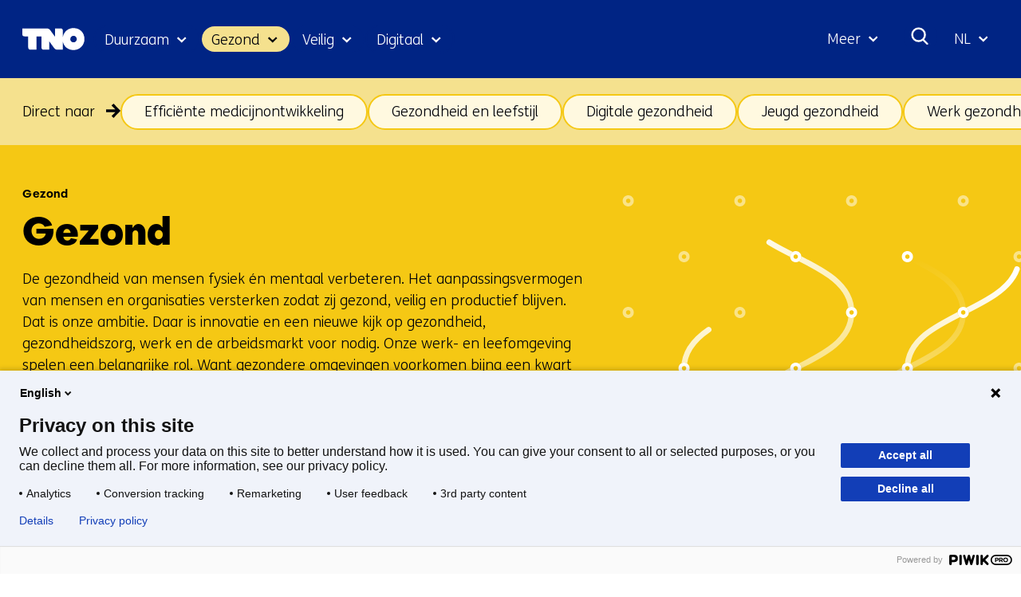

--- FILE ---
content_type: text/html; charset=utf-8
request_url: https://www.tno.nl/nl/gezond/?ctc-page=2&ctc-type=insight
body_size: 20502
content:
<!DOCTYPE html>
<html lang="nl">
  <head prefix="og: http://ogp.me/ns# dcterms: http://purl.org/dc/terms/ overheid: http://standaarden.overheid.nl/owms/">
    <meta charset="utf-8">
    <meta name="viewport" content="initial-scale=1">
    <title>Gezonde samenleving | TNO</title>
    <link rel="apple-touch-icon" href="https://www.tno.nl/nl/apple-touch-icon.png">
    <link rel="icon" href="https://www.tno.nl/nl/favicon.png"><!--[if IE]>
          <link rel="shortcut icon" href="https://www.tno.nl/nl/favicon.ico" />
          <![endif]-->
    <meta name="msapplication-TileColor" content="#ffffff">
    <meta name="msapplication-TileImage" content="/publish/varianten/1/favicons/256x256_tno_logo.png">
    <link rel="canonical" href="https://www.tno.nl/nl/gezond/">
    <meta name="generator" content="iprox.">
    <link rel="author" href="mailto:noreply@tno.nl">
    <meta name="description" content="De gezondheid van de burger fysiek én mentaal verbeteren. TNO draagt bij aan innovatie en een nieuwe kijk op gezondheid en de gezondheidszorg.">
    <link rel="alternate" hreflang="nl" href="https://www.tno.nl/nl/gezond/">
    <link rel="alternate" hreflang="en" href="https://www.tno.nl/en/healthy/">
    <link rel="alternate" hreflang="x-default" href="https://www.tno.nl/en/healthy/">
    <link rel="alternate" type="text/xml" href="https://www.tno.nl/nl/news-sitemap.xml">
    <meta property="og:locale" content="nl_NL">
    <meta property="og:title" content="Gezonde samenleving | TNO">
    <meta property="og:type" content="article">
    <meta property="og:site_name" content="tno.nl/nl">
    <meta property="og:url" content="https://www.tno.nl/nl/gezond/">
    <meta property="og:image" content="https://www.tno.nl/publish/pages/1475/gezond.png">
    <meta property="og:image:height" content="442">
    <meta property="og:image:width" content="789">
    <meta property="og:description" content="De gezondheid van de burger fysiek én mentaal verbeteren. TNO draagt bij aan innovatie en een nieuwe kijk op gezondheid en de gezondheidszorg.">
    <link media="all" rel="stylesheet" href="/views/css/fc90d8ea016c38b0756c18eb5c6778e1.css">
    <link rel="preload" href="/views/tno/fonts/ObjectSans/ObjectSans-Heavy.woff" as="font" type="font/woff" crossorigin="anonymous">
    <link rel="preload" href="/views/tno/fonts/ObjectSans/ObjectSans-Bold.woff" as="font" type="font/woff" crossorigin="anonymous">
    <link rel="preload" href="/views/tno/fonts/ObjectSans/ObjectSans-Regular.woff" as="font" type="font/woff" crossorigin="anonymous">
    <link rel="preload" href="/views/tno/fonts/FSMe/FSMe-Light.woff" as="font" type="font/woff" crossorigin="anonymous">
    <link media="all" rel="stylesheet" href="/views/css/0c9978912935d98eae4aeba9ef46f28a.css" class="id normalize">
    <link media="all" rel="stylesheet" href="/views/css/d3b34c4a9f475b0d197ee5bb9a28acbb.css">
    <link media="screen" rel="stylesheet" href="/views/css/74f5a3cfdbfb06f2226681ce75946bac.css">
    <link media="all" rel="stylesheet" href="/views/css/6dd982591fdbd4c1b31dd2bc85ec619f.css">
    <link rel="stylesheet" href="/aspx/read.aspx?AppIdt=globalcss&amp;ItmIdts=0,1645,4,3,5386,11169,9427,15096,3671,17015,3883,9427,11169,8917,15096,8917,3671,8917,17015,8917,3883,16704,16824,16778,16670,16401,18149,17986,17146,16412,16334,16108,15263,13423,13271,12894,12900,12197,11984,11916,11848,360,18014,1782,360,1645&amp;VldIdts=0,1645&amp;VarIdt=1">
    <script src="https://try.abtasty.com/ed39096f867c18f2c5fe55184da2c1b6.js"></script>
    <script src="/views/js/bc20e3f1102c9f335fe264923e479259.js"></script>
    <script><!--
window.piwikProTagmanagerId="1a1ec43b-059b-4a78-ba48-8f833800b51a";window.piwikProTagmanagerAddress="https://tno.containers.piwik.pro/";
//--></script>
    <script src="/views/js/0e07180d65d16016e7d53f55d7ab9f0b.js"></script>
    <script><!--
var requiredFields=requiredFields||[],requiredLabels=requiredLabels||[];
//--></script>
    <script><!--
window.dataLayer=window.dataLayer||[];window.dataLayer.push({firstPublicationDate:"20220415",modifiedDate:"20251028",pagetype:"theme","theme-level-0":"|Gezonde samenleving|"});
//--></script>
  <body class="vew-tno var-tno ipx-theme-health ipx-baseline rol-body main-has-layout-theme header-has-layout-header footer-has-layout-footer left-aligned-list-images has-sub-navigation" data-breakpoints="[{&quot;className&quot;:&quot;vp-xlarge&quot;, &quot;minSize&quot;:1439, &quot;maxSize&quot;:99999},{&quot;className&quot;:&quot;vp-large&quot;, &quot;minSize&quot;:1023, &quot;maxSize&quot;:1439},{&quot;className&quot;:&quot;vp-medium&quot;, &quot;minSize&quot;:599, &quot;maxSize&quot;:1023},{&quot;className&quot;:&quot;vp-small&quot;, &quot;minSize&quot;:0, &quot;maxSize&quot;:599}]" data-elt-breakpoints="[{ &quot;sizes&quot;:[444, 888], &quot;classNames&quot;:[&quot;elt-small&quot;, &quot;elt-medium&quot;, &quot;elt-large&quot;], &quot;selector&quot;: &quot;.grid-blok&quot; }]"><!--Start Piwik pro tag manager-->
    <script><!--
(function(window,document,dataLayerName,id,piwikProTagmanagerAddress){function stgCreateCookie(a,b,c){var d="",e;c&&(e=new Date,e.setTime(e.getTime()+24*c*60*60*1e3),d="; expires="+e.toUTCString());document.cookie=a+"="+b+d+"; path=/"}var scripts,tags,isStgDebug,qP,qPString;window[dataLayerName]=window[dataLayerName]||[];window[dataLayerName].push({start:(new Date).getTime(),event:"stg.start"});scripts=document.getElementsByTagName("script")[0];tags=document.createElement("script");isStgDebug=(window.location.href.match("stg_debug")||document.cookie.match("stg_debug"))&&!window.location.href.match("stg_disable_debug");stgCreateCookie("stg_debug",isStgDebug?1:"",isStgDebug?14:-1);qP=[];dataLayerName!=="dataLayer"&&qP.push("data_layer_name="+dataLayerName);isStgDebug&&qP.push("stg_debug");qPString=qP.length>0?"?"+qP.join("&"):"";tags.async=!0;tags.src=piwikProTagmanagerAddress+id+".js"+qPString;scripts.parentNode.insertBefore(tags,scripts);!function(a,n,i){a[n]=a[n]||{};for(var c=0;c<i.length;c++)!function(i){a[n][i]=a[n][i]||{};a[n][i].api=a[n][i].api||function(){var a=[].slice.call(arguments,0);"string"==typeof a[0]&&window[dataLayerName].push({event:n+"."+i+":"+a[0],parameters:[].slice.call(arguments,1)})}}(i[c])}(window,"ppms",["tm","cm"])})(window,document,"dataLayer",window.piwikProTagmanagerId,window.piwikProTagmanagerAddress);
//--></script><!--End Piwik pro tag manager-->
    <div id="canvas" class="canvas theme" data-ipx-pagetype="{&quot;alias&quot;:&quot;theme&quot;}">
      <header data-ipx-pagetype="{&quot;alias&quot;:&quot;header&quot;}"><!--googleoff: all-->
        <div class="skiplink-wrapper skiplink-forward"><a class="skiplink visuallyhidden focusable" id="content-start_back" href="#content-start">Ga naar inhoud</a></div>
        <div class="header rol-sectie-header grid-wrapper">
          <div class="grid-container grid-header">
            <div id="zone_3_header-nav" class="grid-zone z-header-nav z-rol-header-nav is-fullwidth-zone">
              <div class="grid-row header-nav-main">
                <div class="header-nav-topbar"><button class="header-nav-menubutton" aria-expanded="false" aria-controls="header-nav-menu" aria-label="Menu in/uitklappen"></button>
                  <div class="grid-blok rol-site-logo type-site-logo" id="Block_138">
                    <div class="grid-element">
                      <div class="grid-edge"><a href="https://www.tno.nl/nl/"><span class="logo-with-payoff iprox-image iprox-content"><img loading="lazy" src="/publish/pages/2/tno-ifl.svg" width="232" height="40" alt="" data-id="2" id="img_pagvld_63_0" class="img-vector img_pagvld_63_0" srcset="/publish/pages/2/tno-ifl.svg 232w" sizes="100vw"></span><span class="logo-only iprox-image iprox-content"><img loading="lazy" src="/publish/pages/2/tno.svg" width="117" height="40" alt="" data-id="2" id="img_pagvld_64_0" class="img-vector img_pagvld_64_0" srcset="/publish/pages/2/tno.svg 117w" sizes="100vw"></span></a></div>
                    </div>
                  </div>
                  <div class="grid-blok rol-collapsable-search type-collapsable-search">
                    <div class="grid-element">
                      <div class="grid-edge">
                        <div class="grid-inside"><button class="collapsebutton" aria-expanded="false" aria-controls="collapsable-search" aria-label="Zoeken"></button>
                          <div hidden id="collapsable-search" class="collapsable-search">
                            <form action="https://www.tno.nl/nl/zoeken/" method="get" novalidate><label for="searchbox-32358">Waar ben je naar op zoek?</label><input type="text" name="zoeken_term" id="searchbox-32358" placeholder="Waar ben je naar op zoek?" data-searchconfig="{&quot;itmIdt&quot;:1782}"><button type="submit"><span>Zoeken</span></button></form>
                          </div>
                        </div>
                      </div>
                    </div>
                  </div>
                  <div class="grid-blok rol-language-switch type-language-switch">
                    <div class="grid-element">
                      <div class="grid-edge">
                        <div class="grid-inside"><button aria-expanded="false" aria-controls="langswitch-header-topbar"><span class="langswitch-selected-label">Geselecteerde taal: </span><span class="langswitch-selected-value"><abbr title="Nederlands">NL</abbr></span></button>
                          <ul hidden id="langswitch-header-topbar">
                            <li aria-current="true"><a href="#"><span>Nederlands</span></a>
                            <li><a lang="en" href="https://www.tno.nl/en/healthy/"><span>English</span></a>
                          </ul>
                        </div>
                      </div>
                    </div>
                  </div>
                </div>
                <div id="header-nav-menu" class="header-nav-menuparts">
                  <div class="grid-blok rol-primary-navigation type-primary-navigation" id="Block_30672">
                    <div class="grid-element">
                      <div class="grid-edge">
                        <nav aria-label="Thema's">
                          <ul class="header-themes">
                            <li class="theme-sustainable"><button type="button" aria-expanded="false" aria-controls="navmenu-5866347">Duurzaam</button>
                              <div id="navmenu-5866347" hidden class="subnavigatie level-2 bl-dropdown-menu drpdwn-mnu"><button class="navigation-list-previous" aria-controls="nav-list-5866347" tabindex="-1" aria-label="Vorige navigatie onderdelen"></button>
                                <div id="nav-list-5866347" class="navigation-list-container">
                                  <ul class="navigation-list">
                                    <li><a href="https://www.tno.nl/nl/duurzaam/aardobservatie/">Aardobservatie</a><button type="button" aria-expanded="false" aria-controls="navmenu-5866465">Aardobservatie</button>
                                      <div id="navmenu-5866465" hidden class="subnavigatie level-3 bl-dropdown-menu drpdwn-mnu"><button class="back-link">terug</button><button class="navigation-list-previous" aria-controls="nav-list-5866465" tabindex="-1" aria-label="Vorige navigatie onderdelen"></button>
                                        <div id="nav-list-5866465" class="navigation-list-container">
                                          <ul class="navigation-list">
                                            <li><a href="https://www.tno.nl/nl/duurzaam/aardobservatie/ammoniakverdeling-nederland/">Ammoniakverdeling Nederland</a>
                                            <li><a href="https://www.tno.nl/nl/duurzaam/aardobservatie/earthcare/">EarthCARE</a>
                                            <li><a href="https://www.tno.nl/nl/duurzaam/aardobservatie/tropomi/">TROPOMI</a>
                                            <li><a href="https://www.tno.nl/nl/duurzaam/aardobservatie/tango-satelliet/">TANGO satelliet</a>
                                            <li><a href="https://www.tno.nl/nl/duurzaam/aardobservatie/clear-air-consortium/">Clear Air consortium</a>
                                            <li><a href="https://www.tno.nl/nl/duurzaam/aardobservatie/sentinel-5/">Sentinel-5</a>
                                          </ul><a href="https://www.tno.nl/nl/duurzaam/aardobservatie/" class="subject-link">Alles over Aardobservatie</a>
                                        </div><button class="navigation-list-following" aria-controls="nav-list-5866465" tabindex="-1" aria-label="Meer navigatie onderdelen"></button>
                                      </div>
                                    <li><a href="https://www.tno.nl/nl/duurzaam/circulair-industrieel-bouwen/">Circulair en industrieel bouwen</a><button type="button" aria-expanded="false" aria-controls="navmenu-5866372">Circulair en industrieel bouwen</button>
                                      <div id="navmenu-5866372" hidden class="subnavigatie level-3 bl-dropdown-menu drpdwn-mnu"><button class="back-link">terug</button><button class="navigation-list-previous" aria-controls="nav-list-5866372" tabindex="-1" aria-label="Vorige navigatie onderdelen"></button>
                                        <div id="nav-list-5866372" class="navigation-list-container">
                                          <ul class="navigation-list">
                                            <li><a href="https://www.tno.nl/nl/duurzaam/circulair-industrieel-bouwen/markt-biobased-bouwmaterialen/">Biobased bouwen</a>
                                            <li><a href="https://www.tno.nl/nl/duurzaam/circulair-industrieel-bouwen/bouwmaterialen/">Bouwmaterialen</a>
                                            <li><a href="https://www.tno.nl/nl/duurzaam/circulair-industrieel-bouwen/industrieel-bouwen/">Industrieel bouwen</a>
                                            <li><a href="https://www.tno.nl/nl/duurzaam/circulair-industrieel-bouwen/bouwen-veilig-efficient-zorggebouw/">Veilig en efficiënt zorggebouw</a>
                                            <li><a href="https://www.tno.nl/nl/duurzaam/circulair-industrieel-bouwen/funderingsproblemen/">Veiligheid gebouwen</a>
                                            <li><a href="https://www.tno.nl/nl/duurzaam/circulair-industrieel-bouwen/asset-lifecycle-information-management/">Asset lifecycle information management</a>
                                          </ul><a href="https://www.tno.nl/nl/duurzaam/circulair-industrieel-bouwen/" class="subject-link">Alles over Circulair en industrieel bouwen</a>
                                        </div><button class="navigation-list-following" aria-controls="nav-list-5866372" tabindex="-1" aria-label="Meer navigatie onderdelen"></button>
                                      </div>
                                    <li><a href="https://www.tno.nl/nl/duurzaam/energie-gebouwde-omgeving/">Energie in de gebouwde omgeving</a><button type="button" aria-expanded="false" aria-controls="navmenu-5866373">Energie in de gebouwde omgeving</button>
                                      <div id="navmenu-5866373" hidden class="subnavigatie level-3 bl-dropdown-menu drpdwn-mnu"><button class="back-link">terug</button><button class="navigation-list-previous" aria-controls="nav-list-5866373" tabindex="-1" aria-label="Vorige navigatie onderdelen"></button>
                                        <div id="nav-list-5866373" class="navigation-list-container">
                                          <ul class="navigation-list">
                                            <li><a href="https://www.tno.nl/nl/duurzaam/energie-gebouwde-omgeving/duurzame-verwarmings-koelsystemen/">Duurzame verwarmings- en koelsystemen</a>
                                            <li><a href="https://www.tno.nl/nl/duurzaam/energie-gebouwde-omgeving/installaties-componenten-energie/">Installaties, componenten en energie monitoren</a>
                                            <li><a href="https://www.tno.nl/nl/duurzaam/energie-gebouwde-omgeving/klimaatneutrale-gebouwde-omgeving/">Versneld op weg naar een klimaatneutrale gebouwde omgeving</a>
                                            <li><a href="https://www.tno.nl/nl/duurzaam/energie-gebouwde-omgeving/warmteopslag/">Warmteopslag</a>
                                            <li><a href="https://www.tno.nl/nl/duurzaam/energie-gebouwde-omgeving/glastuinbouw/">Glastuinbouw</a>
                                          </ul><a href="https://www.tno.nl/nl/duurzaam/energie-gebouwde-omgeving/" class="subject-link">Alles over Energie in de gebouwde omgeving</a>
                                        </div><button class="navigation-list-following" aria-controls="nav-list-5866373" tabindex="-1" aria-label="Meer navigatie onderdelen"></button>
                                      </div>
                                    <li><a href="https://www.tno.nl/nl/duurzaam/energievoorziening/">Energievoorziening</a><button type="button" aria-expanded="false" aria-controls="navmenu-5866363">Energievoorziening</button>
                                      <div id="navmenu-5866363" hidden class="subnavigatie level-3 bl-dropdown-menu drpdwn-mnu"><button class="back-link">terug</button><button class="navigation-list-previous" aria-controls="nav-list-5866363" tabindex="-1" aria-label="Vorige navigatie onderdelen"></button>
                                        <div id="nav-list-5866363" class="navigation-list-container">
                                          <ul class="navigation-list">
                                            <li><a href="https://www.tno.nl/nl/duurzaam/energievoorziening/toepassingen-zonnepanelen/">Toepassingen zonnepanelen</a>
                                            <li><a href="https://www.tno.nl/nl/duurzaam/energievoorziening/duurzaamheid-zonnepanelen/">Duurzaamheid zonnepanelen</a>
                                            <li><a href="https://www.tno.nl/nl/duurzaam/energievoorziening/zonne-energie-technologie/">Zonne-energie technologie</a>
                                            <li><a href="https://www.tno.nl/nl/duurzaam/energievoorziening/windparken-noordzee-versnellen/">Windparken Noordzee</a>
                                            <li><a href="https://www.tno.nl/nl/duurzaam/energievoorziening/energiesysteem-transitie/">Energiesysteem transitie</a>
                                          </ul><a href="https://www.tno.nl/nl/duurzaam/energievoorziening/" class="subject-link">Alles over Energievoorziening</a>
                                        </div><button class="navigation-list-following" aria-controls="nav-list-5866363" tabindex="-1" aria-label="Meer navigatie onderdelen"></button>
                                      </div>
                                    <li><a href="https://www.tno.nl/nl/duurzaam/industrie/">Industrie</a><button type="button" aria-expanded="false" aria-controls="navmenu-5866361">Industrie</button>
                                      <div id="navmenu-5866361" hidden class="subnavigatie level-3 bl-dropdown-menu drpdwn-mnu"><button class="back-link">terug</button><button class="navigation-list-previous" aria-controls="nav-list-5866361" tabindex="-1" aria-label="Vorige navigatie onderdelen"></button>
                                        <div id="nav-list-5866361" class="navigation-list-container">
                                          <ul class="navigation-list">
                                            <li><a href="https://www.tno.nl/nl/duurzaam/industrie/circulaire-grondstoffentransitie/">Circulaire grondstoffentransitie</a>
                                            <li><a href="https://www.tno.nl/nl/duurzaam/industrie/co2neutrale-industrie/">CO2 neutrale industrie</a>
                                            <li><a href="https://www.tno.nl/nl/duurzaam/industrie/duurzame-materialen/">Duurzame materialen</a>
                                            <li><a href="https://www.tno.nl/nl/duurzaam/industrie/energie-infrastructuur/">Energie-infrastructuur</a>
                                          </ul><a href="https://www.tno.nl/nl/duurzaam/industrie/" class="subject-link">Alles over Industrie</a>
                                        </div><button class="navigation-list-following" aria-controls="nav-list-5866361" tabindex="-1" aria-label="Meer navigatie onderdelen"></button>
                                      </div>
                                    <li><a href="https://www.tno.nl/nl/duurzaam/infrastructuur/">Infrastructuur</a><button type="button" aria-expanded="false" aria-controls="navmenu-5866374">Infrastructuur</button>
                                      <div id="navmenu-5866374" hidden class="subnavigatie level-3 bl-dropdown-menu drpdwn-mnu"><button class="back-link">terug</button><button class="navigation-list-previous" aria-controls="nav-list-5866374" tabindex="-1" aria-label="Vorige navigatie onderdelen"></button>
                                        <div id="nav-list-5866374" class="navigation-list-container">
                                          <ul class="navigation-list">
                                            <li><a href="https://www.tno.nl/nl/duurzaam/infrastructuur/verlenging-levensduur-betonconstructies/">Betonconstructies</a>
                                            <li><a href="https://www.tno.nl/nl/duurzaam/infrastructuur/natte-infrastructuur/">Natte infrastructuur</a>
                                            <li><a href="https://www.tno.nl/nl/duurzaam/infrastructuur/asfalt/">Wegenbouw</a>
                                          </ul><a href="https://www.tno.nl/nl/duurzaam/infrastructuur/" class="subject-link">Alles over Infrastructuur</a>
                                        </div><button class="navigation-list-following" aria-controls="nav-list-5866374" tabindex="-1" aria-label="Meer navigatie onderdelen"></button>
                                      </div>
                                    <li><a href="https://www.tno.nl/nl/duurzaam/klimaatadaptatie-gebouwde-omgeving/">Klimaatadaptatie gebouwde omgeving</a><button type="button" aria-expanded="false" aria-controls="navmenu-5866463">Klimaatadaptatie gebouwde omgeving</button>
                                      <div id="navmenu-5866463" hidden class="subnavigatie level-3 bl-dropdown-menu drpdwn-mnu"><button class="back-link">terug</button><button class="navigation-list-previous" aria-controls="nav-list-5866463" tabindex="-1" aria-label="Vorige navigatie onderdelen"></button>
                                        <div id="nav-list-5866463" class="navigation-list-container">
                                          <ul class="navigation-list">
                                            <li><a href="https://www.tno.nl/nl/duurzaam/klimaatadaptatie-gebouwde-omgeving/binnenklimaat/">Binnenklimaat</a>
                                            <li><a href="https://www.tno.nl/nl/duurzaam/klimaatadaptatie-gebouwde-omgeving/transportnetwerken/">Transportnetwerken</a>
                                            <li><a href="https://www.tno.nl/nl/duurzaam/klimaatadaptatie-gebouwde-omgeving/ondergrond/">Ondergrond</a>
                                          </ul><a href="https://www.tno.nl/nl/duurzaam/klimaatadaptatie-gebouwde-omgeving/" class="subject-link">Alles over Klimaatadaptatie gebouwde omgeving</a>
                                        </div><button class="navigation-list-following" aria-controls="nav-list-5866463" tabindex="-1" aria-label="Meer navigatie onderdelen"></button>
                                      </div>
                                    <li><a href="https://www.tno.nl/nl/duurzaam/leefbare-steden-regios/">Leefbare steden en regio's</a><button type="button" aria-expanded="false" aria-controls="navmenu-5866382">Leefbare steden en regio's</button>
                                      <div id="navmenu-5866382" hidden class="subnavigatie level-3 bl-dropdown-menu drpdwn-mnu"><button class="back-link">terug</button><button class="navigation-list-previous" aria-controls="nav-list-5866382" tabindex="-1" aria-label="Vorige navigatie onderdelen"></button>
                                        <div id="nav-list-5866382" class="navigation-list-container">
                                          <ul class="navigation-list">
                                            <li><a href="https://www.tno.nl/nl/duurzaam/leefbare-steden-regios/klimaatadaptieve-transport/">Klimaatadaptieve steden en transport</a>
                                            <li><a href="https://www.tno.nl/nl/duurzaam/leefbare-steden-regios/zero-emissie-stedelijke-mobiliteit/">Zero emissie stedelijke mobiliteit</a>
                                            <li><a href="https://www.tno.nl/nl/duurzaam/leefbare-steden-regios/mobiliteitstransitie/">Mobiliteitstransitie</a>
                                            <li><a href="https://www.tno.nl/nl/duurzaam/leefbare-steden-regios/stedelijke-ruimte/">Stedelijke ruimte</a>
                                          </ul><a href="https://www.tno.nl/nl/duurzaam/leefbare-steden-regios/" class="subject-link">Alles over Leefbare steden en regio's</a>
                                        </div><button class="navigation-list-following" aria-controls="nav-list-5866382" tabindex="-1" aria-label="Meer navigatie onderdelen"></button>
                                      </div>
                                    <li><a href="https://www.tno.nl/nl/duurzaam/maritiem-offshore/">Maritiem en offshore</a><button type="button" aria-expanded="false" aria-controls="navmenu-5866375">Maritiem en offshore</button>
                                      <div id="navmenu-5866375" hidden class="subnavigatie level-3 bl-dropdown-menu drpdwn-mnu"><button class="back-link">terug</button><button class="navigation-list-previous" aria-controls="nav-list-5866375" tabindex="-1" aria-label="Vorige navigatie onderdelen"></button>
                                        <div id="nav-list-5866375" class="navigation-list-container">
                                          <ul class="navigation-list">
                                            <li><a href="https://www.tno.nl/nl/duurzaam/maritiem-offshore/hernieuwbare-energie/">Offshore hernieuwbare energie</a>
                                            <li><a href="https://www.tno.nl/nl/duurzaam/maritiem-offshore/veiligheid-constructies-schepen/">Materialen en constructies van schepen</a>
                                            <li><a href="https://www.tno.nl/nl/duurzaam/maritiem-offshore/transitie-duurzame-scheepvaart/">De transitie naar een duurzame scheepvaart</a>
                                          </ul><a href="https://www.tno.nl/nl/duurzaam/maritiem-offshore/" class="subject-link">Alles over Maritiem en offshore</a>
                                        </div><button class="navigation-list-following" aria-controls="nav-list-5866375" tabindex="-1" aria-label="Meer navigatie onderdelen"></button>
                                      </div>
                                    <li><a href="https://www.tno.nl/nl/duurzaam/mobiliteit-logistiek/">Mobiliteit en logistiek</a><button type="button" aria-expanded="false" aria-controls="navmenu-5866370">Mobiliteit en logistiek</button>
                                      <div id="navmenu-5866370" hidden class="subnavigatie level-3 bl-dropdown-menu drpdwn-mnu"><button class="back-link">terug</button><button class="navigation-list-previous" aria-controls="nav-list-5866370" tabindex="-1" aria-label="Vorige navigatie onderdelen"></button>
                                        <div id="nav-list-5866370" class="navigation-list-container">
                                          <ul class="navigation-list">
                                            <li><a href="https://www.tno.nl/nl/duurzaam/mobiliteit-logistiek/batterijen/">Batterijen</a>
                                            <li><a href="https://www.tno.nl/nl/duurzaam/mobiliteit-logistiek/brandstofcel/">Brandstofcel</a>
                                            <li><a href="https://www.tno.nl/nl/duurzaam/mobiliteit-logistiek/emissieloos/">Duurzame logistiek</a>
                                            <li><a href="https://www.tno.nl/nl/duurzaam/mobiliteit-logistiek/emissiefactoren-luchtkwaliteit-stikstof/">Emissiefactoren voor luchtkwaliteit en stikstofdepositie</a>
                                            <li><a href="https://www.tno.nl/nl/duurzaam/mobiliteit-logistiek/energiemanagement/">Energiemanagement</a>
                                            <li><a href="https://www.tno.nl/nl/duurzaam/mobiliteit-logistiek/monitoring-werkelijke-uitstoot/">Praktijkemissies</a>
                                            <li><a href="https://www.tno.nl/nl/duurzaam/mobiliteit-logistiek/transitie-co2-neutrale-mobiliteit-2050/">Transitie CO2-neutrale mobiliteit in 2050</a>
                                            <li><a href="https://www.tno.nl/nl/duurzaam/mobiliteit-logistiek/waterstof-energietransitie/">Waterstofmotoren</a>
                                          </ul><a href="https://www.tno.nl/nl/duurzaam/mobiliteit-logistiek/" class="subject-link">Alles over Mobiliteit en logistiek</a>
                                        </div><button class="navigation-list-following" aria-controls="nav-list-5866370" tabindex="-1" aria-label="Meer navigatie onderdelen"></button>
                                      </div>
                                    <li><a href="https://www.tno.nl/nl/duurzaam/duurzame-ondergrond/">Ondergrond</a><button type="button" aria-expanded="false" aria-controls="navmenu-5866362">Ondergrond</button>
                                      <div id="navmenu-5866362" hidden class="subnavigatie level-3 bl-dropdown-menu drpdwn-mnu"><button class="back-link">terug</button><button class="navigation-list-previous" aria-controls="nav-list-5866362" tabindex="-1" aria-label="Vorige navigatie onderdelen"></button>
                                        <div id="nav-list-5866362" class="navigation-list-container">
                                          <ul class="navigation-list">
                                            <li><a href="https://www.tno.nl/nl/duurzaam/duurzame-ondergrond/geo-energie/">Geo-energie</a>
                                            <li><a href="https://www.tno.nl/nl/duurzaam/duurzame-ondergrond/grondwaterbeheer/">Grondwaterbeheer</a>
                                            <li><a href="https://www.tno.nl/nl/duurzaam/duurzame-ondergrond/kritieke-grondstoffen/">Kritieke grondstoffen</a>
                                            <li><a href="https://www.tno.nl/nl/duurzaam/duurzame-ondergrond/toekomstbestendig-bodemgebruik/">Toekomstbestendig bodemgebruik</a>
                                          </ul><a href="https://www.tno.nl/nl/duurzaam/duurzame-ondergrond/" class="subject-link">Alles over Ondergrond</a>
                                        </div><button class="navigation-list-following" aria-controls="nav-list-5866362" tabindex="-1" aria-label="Meer navigatie onderdelen"></button>
                                      </div>
                                    <li><a href="https://www.tno.nl/nl/duurzaam/systeemoplossingen-omgeving-milieu/">Systeemoplossingen, omgeving en milieu</a><button type="button" aria-expanded="false" aria-controls="navmenu-5866371">Systeemoplossingen, omgeving en milieu</button>
                                      <div id="navmenu-5866371" hidden class="subnavigatie level-3 bl-dropdown-menu drpdwn-mnu"><button class="back-link">terug</button><button class="navigation-list-previous" aria-controls="nav-list-5866371" tabindex="-1" aria-label="Vorige navigatie onderdelen"></button>
                                        <div id="nav-list-5866371" class="navigation-list-container">
                                          <ul class="navigation-list">
                                            <li><a href="https://www.tno.nl/nl/duurzaam/systeemoplossingen-omgeving-milieu/klimaat-luchtkwaliteit/">Klimaat en luchtkwaliteit</a>
                                            <li><a href="https://www.tno.nl/nl/duurzaam/systeemoplossingen-omgeving-milieu/energieneutraal-oplossingen/">Energieneutraal oplossingen</a>
                                            <li><a href="https://www.tno.nl/nl/duurzaam/systeemoplossingen-omgeving-milieu/sociale-innovatie/">Sociale innovatie</a>
                                            <li><a href="https://www.tno.nl/nl/duurzaam/systeemoplossingen-omgeving-milieu/transitiepaden/">Transitiepaden</a>
                                          </ul><a href="https://www.tno.nl/nl/duurzaam/systeemoplossingen-omgeving-milieu/" class="subject-link">Alles over Systeemoplossingen, omgeving en milieu</a>
                                        </div><button class="navigation-list-following" aria-controls="nav-list-5866371" tabindex="-1" aria-label="Meer navigatie onderdelen"></button>
                                      </div>
                                  </ul><a href="https://www.tno.nl/nl/duurzaam/" class="subject-link">Alles over Duurzaam</a>
                                </div><button class="navigation-list-following" aria-controls="nav-list-5866347" tabindex="-1" aria-label="Meer navigatie onderdelen"></button>
                              </div>
                            <li aria-current="page" class="theme-health"><button type="button" aria-expanded="false" aria-controls="navmenu-5866349">Gezond</button>
                              <div id="navmenu-5866349" hidden class="subnavigatie level-2 bl-dropdown-menu drpdwn-mnu"><button class="navigation-list-previous" aria-controls="nav-list-5866349" tabindex="-1" aria-label="Vorige navigatie onderdelen"></button>
                                <div id="nav-list-5866349" class="navigation-list-container">
                                  <ul class="navigation-list">
                                    <li><a href="https://www.tno.nl/nl/gezond/efficiente-medicijnontwikkeling/">Efficiënte medicijnontwikkeling</a><button type="button" aria-expanded="false" aria-controls="navmenu-5866388">Efficiënte medicijnontwikkeling</button>
                                      <div id="navmenu-5866388" hidden class="subnavigatie level-3 bl-dropdown-menu drpdwn-mnu"><button class="back-link">terug</button><button class="navigation-list-previous" aria-controls="nav-list-5866388" tabindex="-1" aria-label="Vorige navigatie onderdelen"></button>
                                        <div id="nav-list-5866388" class="navigation-list-container">
                                          <ul class="navigation-list">
                                            <li><a href="https://www.tno.nl/nl/gezond/efficiente-medicijnontwikkeling/preklinisch-adme-onderzoek/">Preklinisch ADME onderzoek</a>
                                            <li><a href="https://www.tno.nl/nl/gezond/efficiente-medicijnontwikkeling/datagestuurde-medicijnontwikkeling/">Datagestuurde medicijnontwikkeling</a>
                                            <li><a href="https://www.tno.nl/nl/gezond/efficiente-medicijnontwikkeling/geavanceerde-microtracer-studies/">Geavanceerde microtracer studies</a>
                                            <li><a href="https://www.tno.nl/nl/gezond/efficiente-medicijnontwikkeling/translationele-preklinische-modellen/">Translationele preklinische werkzaamheidsmodellen</a>
                                            <li><a href="https://www.tno.nl/nl/gezond/efficiente-medicijnontwikkeling/functionele-biomarkers/">Functionele biomarkers</a>
                                            <li><a href="https://www.tno.nl/nl/gezond/efficiente-medicijnontwikkeling/vitro-platforms/">In-vitro platforms</a>
                                          </ul><a href="https://www.tno.nl/nl/gezond/efficiente-medicijnontwikkeling/" class="subject-link">Alles over Efficiënte medicijnontwikkeling</a>
                                        </div><button class="navigation-list-following" aria-controls="nav-list-5866388" tabindex="-1" aria-label="Meer navigatie onderdelen"></button>
                                      </div>
                                    <li><a href="https://www.tno.nl/nl/gezond/gezondheid-leefstijl/">Gezondheid en leefstijl</a><button type="button" aria-expanded="false" aria-controls="navmenu-5866407">Gezondheid en leefstijl</button>
                                      <div id="navmenu-5866407" hidden class="subnavigatie level-3 bl-dropdown-menu drpdwn-mnu"><button class="back-link">terug</button><button class="navigation-list-previous" aria-controls="nav-list-5866407" tabindex="-1" aria-label="Vorige navigatie onderdelen"></button>
                                        <div id="nav-list-5866407" class="navigation-list-container">
                                          <ul class="navigation-list">
                                            <li><a href="https://www.tno.nl/nl/gezond/gezondheid-leefstijl/darmgezondheid/">Darmgezondheid</a>
                                            <li><a href="https://www.tno.nl/nl/gezond/gezondheid-leefstijl/voedselallergie/">Voedselallergie</a>
                                            <li><a href="https://www.tno.nl/nl/gezond/gezondheid-leefstijl/microbiele-veiligheid-hygiene/">Microbiele veiligheid en hygiene</a>
                                            <li><a href="https://www.tno.nl/nl/gezond/gezondheid-leefstijl/gepersonaliseerde-leefstijl/">Gepersonaliseerde leefstijl</a>
                                            <li><a href="https://www.tno.nl/nl/gezond/gezondheid-leefstijl/vrouwengezondheid/">Vrouwengezondheid</a>
                                          </ul><a href="https://www.tno.nl/nl/gezond/gezondheid-leefstijl/" class="subject-link">Alles over Gezondheid en leefstijl</a>
                                        </div><button class="navigation-list-following" aria-controls="nav-list-5866407" tabindex="-1" aria-label="Meer navigatie onderdelen"></button>
                                      </div>
                                    <li><a href="https://www.tno.nl/nl/gezond/digitale-gezondheid/">Digitale gezondheid</a><button type="button" aria-expanded="false" aria-controls="navmenu-5866389">Digitale gezondheid</button>
                                      <div id="navmenu-5866389" hidden class="subnavigatie level-3 bl-dropdown-menu drpdwn-mnu"><button class="back-link">terug</button><button class="navigation-list-previous" aria-controls="nav-list-5866389" tabindex="-1" aria-label="Vorige navigatie onderdelen"></button>
                                        <div id="nav-list-5866389" class="navigation-list-container">
                                          <ul class="navigation-list">
                                            <li><a href="https://www.tno.nl/nl/gezond/digitale-gezondheid/patientgerichte-metingen/">Patiëntgerichte metingen</a>
                                            <li><a href="https://www.tno.nl/nl/gezond/digitale-gezondheid/modellering-gezondheidsdata/">Modellering van gezondheidsdata</a>
                                            <li><a href="https://www.tno.nl/nl/gezond/digitale-gezondheid/digitale-gezondheid-applicaties/">Digitale gezondheid applicaties</a>
                                            <li><a href="https://www.tno.nl/nl/gezond/digitale-gezondheid/health-innovation-venue-for-enterprises/">Health Innovation Venue for Enterprises</a>
                                          </ul><a href="https://www.tno.nl/nl/gezond/digitale-gezondheid/" class="subject-link">Alles over Digitale gezondheid</a>
                                        </div><button class="navigation-list-following" aria-controls="nav-list-5866389" tabindex="-1" aria-label="Meer navigatie onderdelen"></button>
                                      </div>
                                    <li><a href="https://www.tno.nl/nl/gezond/jeugd-gezondheid/">Jeugd gezondheid</a><button type="button" aria-expanded="false" aria-controls="navmenu-5866391">Jeugd gezondheid</button>
                                      <div id="navmenu-5866391" hidden class="subnavigatie level-3 bl-dropdown-menu drpdwn-mnu"><button class="back-link">terug</button><button class="navigation-list-previous" aria-controls="nav-list-5866391" tabindex="-1" aria-label="Vorige navigatie onderdelen"></button>
                                        <div id="nav-list-5866391" class="navigation-list-container">
                                          <ul class="navigation-list">
                                            <li><a href="https://www.tno.nl/nl/gezond/jeugd-gezondheid/eerste-1000-dagen-kind/">De eerste 1000 dagen van een kind</a>
                                            <li><a href="https://www.tno.nl/nl/gezond/jeugd-gezondheid/weerbare-jeugd-ouderschap/">Weerbare jeugd en ouderschap</a>
                                            <li><a href="https://www.tno.nl/nl/gezond/jeugd-gezondheid/i-jgz-gezondheid-bevorderen/">I-JGZ: Gezondheid bevorderen met digitale innovaties</a>
                                            <li><a href="https://www.tno.nl/nl/gezond/jeugd-gezondheid/transformeren-implementeren/">Transformeren, implementeren en professionaliseren</a>
                                            <li><a href="https://www.tno.nl/nl/gezond/jeugd-gezondheid/gepersonaliseerde-preventie-zorg/">Gepersonaliseerde preventie en zorg</a>
                                            <li><a href="https://www.tno.nl/nl/gezond/jeugd-gezondheid/jeugd-gezond-veilig-kansrijk-opgroeien/">Jeugd: gezond, veilig en kansrijk opgroeien</a>
                                            <li><a href="https://www.tno.nl/nl/gezond/jeugd-gezondheid/vroege-metabole-gezondheid/">Vroege metabole gezondheid</a>
                                          </ul><a href="https://www.tno.nl/nl/gezond/jeugd-gezondheid/" class="subject-link">Alles over Jeugd gezondheid</a>
                                        </div><button class="navigation-list-following" aria-controls="nav-list-5866391" tabindex="-1" aria-label="Meer navigatie onderdelen"></button>
                                      </div>
                                    <li><a href="https://www.tno.nl/nl/gezond/werk-gezondheid/">Werk gezondheid</a><button type="button" aria-expanded="false" aria-controls="navmenu-5866390">Werk gezondheid</button>
                                      <div id="navmenu-5866390" hidden class="subnavigatie level-3 bl-dropdown-menu drpdwn-mnu"><button class="back-link">terug</button><button class="navigation-list-previous" aria-controls="nav-list-5866390" tabindex="-1" aria-label="Vorige navigatie onderdelen"></button>
                                        <div id="nav-list-5866390" class="navigation-list-container">
                                          <ul class="navigation-list">
                                            <li><a href="https://www.tno.nl/nl/gezond/werk-gezondheid/arbeidsmarktinnovatie/">Arbeidsmarktinnovatie</a>
                                            <li><a href="https://www.tno.nl/nl/gezond/werk-gezondheid/exposoom-beroepsmatige-gezondheid/">Exposoom en beroepsmatige gezondheid</a>
                                            <li><a href="https://www.tno.nl/nl/gezond/werk-gezondheid/gezond-veilig-productief-werken/">Gezond, veilig en productief werken</a>
                                            <li><a href="https://www.tno.nl/nl/gezond/werk-gezondheid/gezonde-leefomgeving/">Gezonde leefomgeving</a>
                                            <li><a href="https://www.tno.nl/nl/gezond/werk-gezondheid/inclusieve-arbeidsmarkt/">Inclusieve arbeidsmarkt</a>
                                            <li><a href="https://www.tno.nl/nl/gezond/werk-gezondheid/innovatie-arbeidsveiligheid/">Innovatie arbeidsveiligheid</a>
                                            <li><a href="https://www.tno.nl/nl/gezond/werk-gezondheid/mensgericht-werken-technologie-ai/">Mensgericht werken met technologie en AI</a>
                                            <li><a href="https://www.tno.nl/nl/gezond/werk-gezondheid/mentale-werkgezondheid/">Mentale werkgezondheid</a>
                                            <li><a href="https://www.tno.nl/nl/gezond/werk-gezondheid/monitor-impact-assessment/">Monitor en impact-assessment</a>
                                            <li><a href="https://www.tno.nl/nl/gezond/werk-gezondheid/skills-leven-lang-leren/">Skills: een leven lang leren</a>
                                            <li><a href="https://www.tno.nl/nl/gezond/werk-gezondheid/veilige-chemische-innovaties/">Veilige chemische innovaties</a>
                                          </ul><a href="https://www.tno.nl/nl/gezond/werk-gezondheid/" class="subject-link">Alles over Werk gezondheid</a>
                                        </div><button class="navigation-list-following" aria-controls="nav-list-5866390" tabindex="-1" aria-label="Meer navigatie onderdelen"></button>
                                      </div>
                                    <li><a href="https://www.tno.nl/nl/gezond/medische-instrumenten/">Medische instrumenten</a><button type="button" aria-expanded="false" aria-controls="navmenu-5866386">Medische instrumenten</button>
                                      <div id="navmenu-5866386" hidden class="subnavigatie level-3 bl-dropdown-menu drpdwn-mnu"><button class="back-link">terug</button><button class="navigation-list-previous" aria-controls="nav-list-5866386" tabindex="-1" aria-label="Vorige navigatie onderdelen"></button>
                                        <div id="nav-list-5866386" class="navigation-list-container">
                                          <ul class="navigation-list">
                                            <li><a href="https://www.tno.nl/nl/gezond/medische-instrumenten/tomca-optische-draagbare-sensoren/">TOMCA: optische analyse van draagbare medische sensoren</a>
                                          </ul><a href="https://www.tno.nl/nl/gezond/medische-instrumenten/" class="subject-link">Alles over Medische instrumenten</a>
                                        </div><button class="navigation-list-following" aria-controls="nav-list-5866386" tabindex="-1" aria-label="Meer navigatie onderdelen"></button>
                                      </div>
                                    <li><a href="https://www.tno.nl/nl/gezond/future-electronics/">Future electronics</a><button type="button" aria-expanded="false" aria-controls="navmenu-5866364">Future electronics</button>
                                      <div id="navmenu-5866364" hidden class="subnavigatie level-3 bl-dropdown-menu drpdwn-mnu"><button class="back-link">terug</button><button class="navigation-list-previous" aria-controls="nav-list-5866364" tabindex="-1" aria-label="Vorige navigatie onderdelen"></button>
                                        <div id="nav-list-5866364" class="navigation-list-container">
                                          <ul class="navigation-list">
                                            <li><a href="https://www.tno.nl/nl/gezond/future-electronics/onze-expertise-vrije-vormproducten/">Onze expertise in flexibele en vrije-vormproducten</a>
                                            <li><a href="https://www.tno.nl/nl/gezond/future-electronics/toekomst-3d-geprint-voedsel/">De toekomst van 3D-geprint voedsel</a>
                                            <li><a href="https://www.tno.nl/nl/gezond/future-electronics/3d-printen-flexibele-productie-medicatie/">3D-printen voor flexibele productie van medicatie op maat</a>
                                          </ul><a href="https://www.tno.nl/nl/gezond/future-electronics/" class="subject-link">Alles over Future electronics</a>
                                        </div><button class="navigation-list-following" aria-controls="nav-list-5866364" tabindex="-1" aria-label="Meer navigatie onderdelen"></button>
                                      </div>
                                  </ul><a href="https://www.tno.nl/nl/gezond/" class="subject-link">Alles over Gezond</a>
                                </div><button class="navigation-list-following" aria-controls="nav-list-5866349" tabindex="-1" aria-label="Meer navigatie onderdelen"></button>
                              </div>
                            <li class="theme-safety"><button type="button" aria-expanded="false" aria-controls="navmenu-5866350">Veilig</button>
                              <div id="navmenu-5866350" hidden class="subnavigatie level-2 bl-dropdown-menu drpdwn-mnu"><button class="navigation-list-previous" aria-controls="nav-list-5866350" tabindex="-1" aria-label="Vorige navigatie onderdelen"></button>
                                <div id="nav-list-5866350" class="navigation-list-container">
                                  <ul class="navigation-list">
                                    <li><a href="https://www.tno.nl/nl/veilig/autonome-capaciteiten/">Autonome capaciteiten</a><button type="button" aria-expanded="false" aria-controls="navmenu-5866451">Autonome capaciteiten</button>
                                      <div id="navmenu-5866451" hidden class="subnavigatie level-3 bl-dropdown-menu drpdwn-mnu"><button class="back-link">terug</button><button class="navigation-list-previous" aria-controls="nav-list-5866451" tabindex="-1" aria-label="Vorige navigatie onderdelen"></button>
                                        <div id="nav-list-5866451" class="navigation-list-container">
                                          <ul class="navigation-list">
                                            <li><a href="https://www.tno.nl/nl/veilig/autonome-capaciteiten/robotica/">Robotica</a>
                                          </ul><a href="https://www.tno.nl/nl/veilig/autonome-capaciteiten/" class="subject-link">Alles over Autonome capaciteiten</a>
                                        </div><button class="navigation-list-following" aria-controls="nav-list-5866451" tabindex="-1" aria-label="Meer navigatie onderdelen"></button>
                                      </div>
                                    <li><a href="https://www.tno.nl/nl/veilig/geintegreerde-gevechtscapaciteit/">Geïntegreerde gevechtscapaciteit</a><button type="button" aria-expanded="false" aria-controls="navmenu-5866454">Geïntegreerde gevechtscapaciteit</button>
                                      <div id="navmenu-5866454" hidden class="subnavigatie level-3 bl-dropdown-menu drpdwn-mnu"><button class="back-link">terug</button><button class="navigation-list-previous" aria-controls="nav-list-5866454" tabindex="-1" aria-label="Vorige navigatie onderdelen"></button>
                                        <div id="nav-list-5866454" class="navigation-list-container">
                                          <ul class="navigation-list">
                                            <li><a href="https://www.tno.nl/nl/veilig/geintegreerde-gevechtscapaciteit/procesveiligheid-gevaarlijke-goederen/">Procesveiligheid en gevaarlijke goederen</a>
                                            <li><a href="https://www.tno.nl/nl/veilig/geintegreerde-gevechtscapaciteit/verwerken-stuw-spring-pyrotechnische/">Verwerken van stuw-, spring- en pyrotechnische stoffen</a>
                                            <li><a href="https://www.tno.nl/nl/veilig/geintegreerde-gevechtscapaciteit/wapensystemen-beheersen-analyseren/">Wapensystemen beheersen en analyseren</a>
                                          </ul><a href="https://www.tno.nl/nl/veilig/geintegreerde-gevechtscapaciteit/" class="subject-link">Alles over Geïntegreerde gevechtscapaciteit</a>
                                        </div><button class="navigation-list-following" aria-controls="nav-list-5866454" tabindex="-1" aria-label="Meer navigatie onderdelen"></button>
                                      </div>
                                    <li><a href="https://www.tno.nl/nl/veilig/geintegreerde-lucht-raketverdediging/">Geïntegreerde lucht- en raketverdediging</a><button type="button" aria-expanded="false" aria-controls="navmenu-5866453">Geïntegreerde lucht- en raketverdediging</button>
                                      <div id="navmenu-5866453" hidden class="subnavigatie level-3 bl-dropdown-menu drpdwn-mnu"><button class="back-link">terug</button><button class="navigation-list-previous" aria-controls="nav-list-5866453" tabindex="-1" aria-label="Vorige navigatie onderdelen"></button>
                                        <div id="nav-list-5866453" class="navigation-list-container">
                                          <ul class="navigation-list">
                                            <li><a href="https://www.tno.nl/nl/veilig/geintegreerde-lucht-raketverdediging/automated-vulnerability-research/">Automated Vulnerability Research</a>
                                            <li><a href="https://www.tno.nl/nl/veilig/geintegreerde-lucht-raketverdediging/perseus-wind-turbine-radar-interference/">PERSEUS wind turbine radar interference assessment tool</a>
                                            <li><a href="https://www.tno.nl/nl/veilig/geintegreerde-lucht-raketverdediging/militair-gebruik-ruimte/">Militair gebruik van de ruimte</a>
                                            <li><a href="https://www.tno.nl/nl/veilig/geintegreerde-lucht-raketverdediging/nauwkeurige-geo-locatie-nanosatellieten/">Nauwkeurige geo-locatie met nanosatellieten</a>
                                          </ul><a href="https://www.tno.nl/nl/veilig/geintegreerde-lucht-raketverdediging/" class="subject-link">Alles over Geïntegreerde lucht- en raketverdediging</a>
                                        </div><button class="navigation-list-following" aria-controls="nav-list-5866453" tabindex="-1" aria-label="Meer navigatie onderdelen"></button>
                                      </div>
                                    <li><a href="https://www.tno.nl/nl/veilig/maritieme-verdediging-veiligheid/">Maritieme verdediging en veiligheid</a><button type="button" aria-expanded="false" aria-controls="navmenu-5866450">Maritieme verdediging en veiligheid</button>
                                      <div id="navmenu-5866450" hidden class="subnavigatie level-3 bl-dropdown-menu drpdwn-mnu"><button class="back-link">terug</button><button class="navigation-list-previous" aria-controls="nav-list-5866450" tabindex="-1" aria-label="Vorige navigatie onderdelen"></button>
                                        <div id="nav-list-5866450" class="navigation-list-container">
                                          <ul class="navigation-list">
                                            <li><a href="https://www.tno.nl/nl/veilig/maritieme-verdediging-veiligheid/actieve-sonar-lage-frequentie/">Actieve sonar met lage frequentie</a>
                                            <li><a href="https://www.tno.nl/nl/veilig/maritieme-verdediging-veiligheid/oceaanmilieu/">Het oceaanmilieu</a>
                                            <li><a href="https://www.tno.nl/nl/veilig/maritieme-verdediging-veiligheid/maritieme-operaties-water/">Maritieme operaties op en onder water</a>
                                            <li><a href="https://www.tno.nl/nl/veilig/maritieme-verdediging-veiligheid/milieu-effecten-sonar/">Milieu-effecten van sonar</a>
                                            <li><a href="https://www.tno.nl/nl/veilig/maritieme-verdediging-veiligheid/signatuurmanagement/">Signatuurmanagement</a>
                                          </ul><a href="https://www.tno.nl/nl/veilig/maritieme-verdediging-veiligheid/" class="subject-link">Alles over Maritieme verdediging en veiligheid</a>
                                        </div><button class="navigation-list-following" aria-controls="nav-list-5866450" tabindex="-1" aria-label="Meer navigatie onderdelen"></button>
                                      </div>
                                    <li><a href="https://www.tno.nl/nl/veilig/overleven-slagveld-toekomst/">Overleven op het slagveld van de toekomst</a><button type="button" aria-expanded="false" aria-controls="navmenu-5866455">Overleven op het slagveld van de toekomst</button>
                                      <div id="navmenu-5866455" hidden class="subnavigatie level-3 bl-dropdown-menu drpdwn-mnu"><button class="back-link">terug</button><button class="navigation-list-previous" aria-controls="nav-list-5866455" tabindex="-1" aria-label="Vorige navigatie onderdelen"></button>
                                        <div id="nav-list-5866455" class="navigation-list-container">
                                          <ul class="navigation-list">
                                            <li><a href="https://www.tno.nl/nl/veilig/overleven-slagveld-toekomst/ballistische-prestaties-persoonlijke/">Ballistische prestaties en persoonlijke bescherming</a>
                                            <li><a href="https://www.tno.nl/nl/veilig/overleven-slagveld-toekomst/bescherming-overlevingsvermogen-0/">Bescherming en overlevingsvermogen van marineschepen</a>
                                            <li><a href="https://www.tno.nl/nl/veilig/overleven-slagveld-toekomst/bescherming-overlevingsvermogen/">Bescherming en overlevingsvermogen voertuigen</a>
                                            <li><a href="https://www.tno.nl/nl/veilig/overleven-slagveld-toekomst/beschermingsmiddelen/">Beschermingsmiddelen</a>
                                            <li><a href="https://www.tno.nl/nl/veilig/overleven-slagveld-toekomst/cbrn-bescherming/">CBRN bescherming</a>
                                            <li><a href="https://www.tno.nl/nl/veilig/overleven-slagveld-toekomst/explosiedreigingen-tegengaan/">Explosiedreigingen tegengaan</a>
                                            <li><a href="https://www.tno.nl/nl/veilig/overleven-slagveld-toekomst/geavanceerde-materialen/">Geavanceerde materialen en beschermingsconcepten</a>
                                            <li><a href="https://www.tno.nl/nl/veilig/overleven-slagveld-toekomst/munitieveiligheid/">Munitieveiligheid</a>
                                            <li><a href="https://www.tno.nl/nl/veilig/overleven-slagveld-toekomst/optimale-veilige-operaties-front/">Optimale en veilige operaties aan het front</a>
                                            <li><a href="https://www.tno.nl/nl/veilig/overleven-slagveld-toekomst/stuwstoffen-pyrotechniek-vuurwerk/">Stuwstoffen, pyrotechniek en vuurwerk</a>
                                          </ul><a href="https://www.tno.nl/nl/veilig/overleven-slagveld-toekomst/" class="subject-link">Alles over Overleven op het slagveld van de toekomst</a>
                                        </div><button class="navigation-list-following" aria-controls="nav-list-5866455" tabindex="-1" aria-label="Meer navigatie onderdelen"></button>
                                      </div>
                                    <li><a href="https://www.tno.nl/nl/veilig/slagvaardige-besluitvorming/">Slagvaardige besluitvorming</a><button type="button" aria-expanded="false" aria-controls="navmenu-5866452">Slagvaardige besluitvorming</button>
                                      <div id="navmenu-5866452" hidden class="subnavigatie level-3 bl-dropdown-menu drpdwn-mnu"><button class="back-link">terug</button><button class="navigation-list-previous" aria-controls="nav-list-5866452" tabindex="-1" aria-label="Vorige navigatie onderdelen"></button>
                                        <div id="nav-list-5866452" class="navigation-list-container">
                                          <ul class="navigation-list">
                                            <li><a href="https://www.tno.nl/nl/veilig/slagvaardige-besluitvorming/adaptieve-krijgsmacht/">Adaptieve krijgsmacht</a>
                                            <li><a href="https://www.tno.nl/nl/veilig/slagvaardige-besluitvorming/cyberrisico-keteneffecten/">Cyberrisico's en keteneffecten</a>
                                            <li><a href="https://www.tno.nl/nl/veilig/slagvaardige-besluitvorming/desdemona-ultieme-bewegingssimulator/">Desdemona: de ultieme bewegingssimulator</a>
                                            <li><a href="https://www.tno.nl/nl/veilig/slagvaardige-besluitvorming/effectieve-efficiente-flexibele/">Effectieve, efficiënte en flexibele krijgsmacht</a>
                                            <li><a href="https://www.tno.nl/nl/veilig/slagvaardige-besluitvorming/nationale-cyberweerbaarheid-menselijke/">Nationale cyberweerbaarheid en de menselijke factor</a>
                                            <li><a href="https://www.tno.nl/nl/veilig/slagvaardige-besluitvorming/nederland-veiliger-data-intelligence/">Nederland veiliger met data en intelligence</a>
                                            <li><a href="https://www.tno.nl/nl/veilig/slagvaardige-besluitvorming/veilig-data-delen/">Veilig data delen</a>
                                          </ul><a href="https://www.tno.nl/nl/veilig/slagvaardige-besluitvorming/" class="subject-link">Alles over Slagvaardige besluitvorming</a>
                                        </div><button class="navigation-list-following" aria-controls="nav-list-5866452" tabindex="-1" aria-label="Meer navigatie onderdelen"></button>
                                      </div>
                                    <li><a href="https://www.tno.nl/nl/veilig/weerbare-samenleving/">Weerbare samenleving</a><button type="button" aria-expanded="false" aria-controls="navmenu-5866449">Weerbare samenleving</button>
                                      <div id="navmenu-5866449" hidden class="subnavigatie level-3 bl-dropdown-menu drpdwn-mnu"><button class="back-link">terug</button><button class="navigation-list-previous" aria-controls="nav-list-5866449" tabindex="-1" aria-label="Vorige navigatie onderdelen"></button>
                                        <div id="nav-list-5866449" class="navigation-list-container">
                                          <ul class="navigation-list">
                                            <li><a href="https://www.tno.nl/nl/veilig/weerbare-samenleving/across-tactische-belang-camouflage/">ACROSS: Het tactische belang van camouflage</a>
                                            <li><a href="https://www.tno.nl/nl/veilig/weerbare-samenleving/cyberveiligheid/">Cyberveiligheid</a>
                                            <li><a href="https://www.tno.nl/nl/veilig/weerbare-samenleving/digitale-daadkracht-weerbaarheid/">Digitale weerbaarheid</a>
                                            <li><a href="https://www.tno.nl/nl/veilig/weerbare-samenleving/doorbraak-schreeuwend-personeelstekort/">Schaalbare krijgsmacht</a>
                                            <li><a href="https://www.tno.nl/nl/veilig/weerbare-samenleving/wetenschap-helpt-strijd-ondermijnende/">Ondermijnende criminaliteit</a>
                                            <li><a href="https://www.tno.nl/nl/veilig/weerbare-samenleving/migratie/">Migratie</a>
                                            <li><a href="https://www.tno.nl/nl/veilig/weerbare-samenleving/rechtsstaat-opsporing/">Misdaad voorspellen</a>
                                            <li><a href="https://www.tno.nl/nl/veilig/weerbare-samenleving/terrorismebestrijding-verbeteren/">Terrorismebestrijding</a>
                                          </ul><a href="https://www.tno.nl/nl/veilig/weerbare-samenleving/" class="subject-link">Alles over Weerbare samenleving</a>
                                        </div><button class="navigation-list-following" aria-controls="nav-list-5866449" tabindex="-1" aria-label="Meer navigatie onderdelen"></button>
                                      </div>
                                  </ul><a href="https://www.tno.nl/nl/veilig/" class="subject-link">Alles over Veilig</a>
                                </div><button class="navigation-list-following" aria-controls="nav-list-5866350" tabindex="-1" aria-label="Meer navigatie onderdelen"></button>
                              </div>
                            <li class="theme-digital"><button type="button" aria-expanded="false" aria-controls="navmenu-5866351">Digitaal</button>
                              <div id="navmenu-5866351" hidden class="subnavigatie level-2 bl-dropdown-menu drpdwn-mnu"><button class="navigation-list-previous" aria-controls="nav-list-5866351" tabindex="-1" aria-label="Vorige navigatie onderdelen"></button>
                                <div id="nav-list-5866351" class="navigation-list-container">
                                  <ul class="navigation-list">
                                    <li><a href="https://www.tno.nl/nl/digitaal/artificiele-intelligentie/">Artificiële intelligentie</a><button type="button" aria-expanded="false" aria-controls="navmenu-5866384">Artificiële intelligentie</button>
                                      <div id="navmenu-5866384" hidden class="subnavigatie level-3 bl-dropdown-menu drpdwn-mnu"><button class="back-link">terug</button><button class="navigation-list-previous" aria-controls="nav-list-5866384" tabindex="-1" aria-label="Vorige navigatie onderdelen"></button>
                                        <div id="nav-list-5866384" class="navigation-list-container">
                                          <ul class="navigation-list">
                                            <li><a href="https://www.tno.nl/nl/digitaal/artificiele-intelligentie/artificiele-intelligentie-onderzoek/">Artificiële intelligentie: van onderzoek tot toepassing</a>
                                            <li><a href="https://www.tno.nl/nl/digitaal/artificiele-intelligentie/verantwoorde-besluitvorming/">Verantwoorde besluitvorming</a>
                                            <li><a href="https://www.tno.nl/nl/digitaal/artificiele-intelligentie/veilige-autonome-systemen/">Veilige autonome systemen in een open wereld</a>
                                            <li><a href="https://www.tno.nl/nl/digitaal/artificiele-intelligentie/toekomstbestendig-ai-systeem/">Toekomstbestendig AI-systeem</a>
                                          </ul><a href="https://www.tno.nl/nl/digitaal/artificiele-intelligentie/" class="subject-link">Alles over Artificiële intelligentie</a>
                                        </div><button class="navigation-list-following" aria-controls="nav-list-5866384" tabindex="-1" aria-label="Meer navigatie onderdelen"></button>
                                      </div>
                                    <li><a href="https://www.tno.nl/nl/digitaal/cybersecurity/">Cybersecurity</a><button type="button" aria-expanded="false" aria-controls="navmenu-5866380">Cybersecurity</button>
                                      <div id="navmenu-5866380" hidden class="subnavigatie level-3 bl-dropdown-menu drpdwn-mnu"><button class="back-link">terug</button><button class="navigation-list-previous" aria-controls="nav-list-5866380" tabindex="-1" aria-label="Vorige navigatie onderdelen"></button>
                                        <div id="nav-list-5866380" class="navigation-list-container">
                                          <ul class="navigation-list">
                                            <li><a href="https://www.tno.nl/nl/digitaal/cybersecurity/cybersecurity-post-quantum-crypto/">Cryptografie en Post-Quantum Security</a>
                                            <li><a href="https://www.tno.nl/nl/digitaal/cybersecurity/cyberveiligheid-industriele-producten/">Cyberveiligheid van industriële producten</a>
                                            <li><a href="https://www.tno.nl/nl/digitaal/cybersecurity/cyberveilige-energiesystemen/">Cyberveilige energiesystemen</a>
                                            <li><a href="https://www.tno.nl/nl/digitaal/cybersecurity/quantum-computing/">Quantum computing</a>
                                            <li><a href="https://www.tno.nl/nl/digitaal/cybersecurity/veilige-it-publieke-sector/">Veilige IT voor de publieke sector</a>
                                            <li><a href="https://www.tno.nl/nl/digitaal/cybersecurity/automated-security-digitale-economie/">Automated Security</a>
                                            <li><a href="https://www.tno.nl/nl/digitaal/cybersecurity/cybersecurity-uitdagingen-innovaties/">Cybersecurity uitdagingen en innovaties</a>
                                            <li><a href="https://www.tno.nl/nl/digitaal/cybersecurity/veilige-samenleving-monitoring-detectie/">Security monitoring en detectie</a>
                                            <li><a href="https://www.tno.nl/nl/digitaal/cybersecurity/diepgaand-software-testen-eenvoudiger/">Software testen</a>
                                            <li><a href="https://www.tno.nl/nl/digitaal/cybersecurity/houden-we-supply-chain-cyberveilig/">Supply chain security</a>
                                          </ul><a href="https://www.tno.nl/nl/digitaal/cybersecurity/" class="subject-link">Alles over Cybersecurity</a>
                                        </div><button class="navigation-list-following" aria-controls="nav-list-5866380" tabindex="-1" aria-label="Meer navigatie onderdelen"></button>
                                      </div>
                                    <li><a href="https://www.tno.nl/nl/digitaal/data-sharing/">Data sharing</a><button type="button" aria-expanded="false" aria-controls="navmenu-5866379">Data sharing</button>
                                      <div id="navmenu-5866379" hidden class="subnavigatie level-3 bl-dropdown-menu drpdwn-mnu"><button class="back-link">terug</button><button class="navigation-list-previous" aria-controls="nav-list-5866379" tabindex="-1" aria-label="Vorige navigatie onderdelen"></button>
                                        <div id="nav-list-5866379" class="navigation-list-container">
                                          <ul class="navigation-list">
                                            <li><a href="https://www.tno.nl/nl/digitaal/data-sharing/assuring-digital-identity/">Assuring Digital Identity</a>
                                            <li><a href="https://www.tno.nl/nl/digitaal/data-sharing/data-spaces-zorg/">Data spaces in de zorg</a>
                                            <li><a href="https://www.tno.nl/nl/digitaal/data-sharing/digitaal-product-paspoort/">Digitaal Product Paspoort</a>
                                            <li><a href="https://www.tno.nl/nl/digitaal/data-sharing/betrouwbare-real-time-digital-twin/">Digital twin systemen</a>
                                            <li><a href="https://www.tno.nl/nl/digitaal/data-sharing/duurzame-landbouw-digitalisering/">Duurzame landbouw</a>
                                            <li><a href="https://www.tno.nl/nl/digitaal/data-sharing/generative-ai/">Generative AI</a>
                                            <li><a href="https://www.tno.nl/nl/digitaal/data-sharing/international-data-spaces/">International data spaces</a>
                                            <li><a href="https://www.tno.nl/nl/digitaal/data-sharing/minder-armoede-technologie-data/">Inzicht in armoededata</a>
                                            <li><a href="https://www.tno.nl/nl/digitaal/data-sharing/privacy-enhancing-technologies/">Privacy enhancing technologies</a>
                                            <li><a href="https://www.tno.nl/nl/digitaal/data-sharing/rules-as-code/">Rules as Code</a>
                                          </ul><a href="https://www.tno.nl/nl/digitaal/data-sharing/" class="subject-link">Alles over Data sharing</a>
                                        </div><button class="navigation-list-following" aria-controls="nav-list-5866379" tabindex="-1" aria-label="Meer navigatie onderdelen"></button>
                                      </div>
                                    <li><a href="https://www.tno.nl/nl/digitaal/digitale-infrastructuren/">Digitale infrastructuren</a><button type="button" aria-expanded="false" aria-controls="navmenu-5866381">Digitale infrastructuren</button>
                                      <div id="navmenu-5866381" hidden class="subnavigatie level-3 bl-dropdown-menu drpdwn-mnu"><button class="back-link">terug</button><button class="navigation-list-previous" aria-controls="nav-list-5866381" tabindex="-1" aria-label="Vorige navigatie onderdelen"></button>
                                        <div id="nav-list-5866381" class="navigation-list-container">
                                          <ul class="navigation-list">
                                            <li><a href="https://www.tno.nl/nl/digitaal/digitale-infrastructuren/digitale-samenleving-5g/">5G</a>
                                            <li><a href="https://www.tno.nl/nl/digitaal/digitale-infrastructuren/10-dingen-over-6g/">6G</a>
                                            <li><a href="https://www.tno.nl/nl/digitaal/digitale-infrastructuren/variabiliteit-digitale-infrastructuur/">Digitale infrastructuren</a>
                                            <li><a href="https://www.tno.nl/nl/digitaal/digitale-infrastructuren/smart-society/">Smart society</a>
                                            <li><a href="https://www.tno.nl/nl/digitaal/digitale-infrastructuren/social-xr-extended-reality-afstanden/">Social XR (eXtended Reality)</a>
                                          </ul><a href="https://www.tno.nl/nl/digitaal/digitale-infrastructuren/" class="subject-link">Alles over Digitale infrastructuren</a>
                                        </div><button class="navigation-list-following" aria-controls="nav-list-5866381" tabindex="-1" aria-label="Meer navigatie onderdelen"></button>
                                      </div>
                                    <li><a href="https://www.tno.nl/nl/digitaal/digitale-systemen/">Digitale systemen</a><button type="button" aria-expanded="false" aria-controls="navmenu-5866459">Digitale systemen</button>
                                      <div id="navmenu-5866459" hidden class="subnavigatie level-3 bl-dropdown-menu drpdwn-mnu"><button class="back-link">terug</button><button class="navigation-list-previous" aria-controls="nav-list-5866459" tabindex="-1" aria-label="Vorige navigatie onderdelen"></button>
                                        <div id="nav-list-5866459" class="navigation-list-container">
                                          <ul class="navigation-list">
                                            <li><a href="https://www.tno.nl/nl/digitaal/digitale-systemen/systems-engineering-esi/">Systems Engineering (ESI)</a>
                                            <li><a href="https://www.tno.nl/nl/digitaal/digitale-systemen/digitale-energie-systemen/">Digitale Energie Systemen</a>
                                          </ul><a href="https://www.tno.nl/nl/digitaal/digitale-systemen/" class="subject-link">Alles over Digitale systemen</a>
                                        </div><button class="navigation-list-following" aria-controls="nav-list-5866459" tabindex="-1" aria-label="Meer navigatie onderdelen"></button>
                                      </div>
                                    <li><a href="https://www.tno.nl/nl/digitaal/future-electronics/">Future electronics</a><button type="button" aria-expanded="false" aria-controls="navmenu-5866438">Future electronics</button>
                                      <div id="navmenu-5866438" hidden class="subnavigatie level-3 bl-dropdown-menu drpdwn-mnu"><button class="back-link">terug</button><button class="navigation-list-previous" aria-controls="nav-list-5866438" tabindex="-1" aria-label="Vorige navigatie onderdelen"></button>
                                        <div id="nav-list-5866438" class="navigation-list-container">
                                          <ul class="navigation-list">
                                            <li><a href="https://www.tno.nl/nl/digitaal/future-electronics/hybride-geprinte-electronica/">Hybride geprinte electronica</a>
                                            <li><a href="https://www.tno.nl/nl/digitaal/future-electronics/dunne-filmelektronica/">Dunne-filmelektronica</a>
                                          </ul><a href="https://www.tno.nl/nl/digitaal/future-electronics/" class="subject-link">Alles over Future electronics</a>
                                        </div><button class="navigation-list-following" aria-controls="nav-list-5866438" tabindex="-1" aria-label="Meer navigatie onderdelen"></button>
                                      </div>
                                    <li><a href="https://www.tno.nl/nl/digitaal/intelligent-verkeer-vervoer/">Intelligent verkeer en vervoer</a><button type="button" aria-expanded="false" aria-controls="navmenu-5866367">Intelligent verkeer en vervoer</button>
                                      <div id="navmenu-5866367" hidden class="subnavigatie level-3 bl-dropdown-menu drpdwn-mnu"><button class="back-link">terug</button><button class="navigation-list-previous" aria-controls="nav-list-5866367" tabindex="-1" aria-label="Vorige navigatie onderdelen"></button>
                                        <div id="nav-list-5866367" class="navigation-list-container">
                                          <ul class="navigation-list">
                                            <li><a href="https://www.tno.nl/nl/digitaal/intelligent-verkeer-vervoer/connected-mobility/">Connected mobility</a>
                                            <li><a href="https://www.tno.nl/nl/digitaal/intelligent-verkeer-vervoer/geautomatiseerde-logistiek/">Geautomatiseerde logistiek</a>
                                            <li><a href="https://www.tno.nl/nl/digitaal/intelligent-verkeer-vervoer/geautomatiseerde-voertuigen-openbare-weg/">Geautomatiseerde voertuigen openbare weg</a>
                                            <li><a href="https://www.tno.nl/nl/digitaal/intelligent-verkeer-vervoer/geautomatiseerde-voertuigtechnologie/">Geautomatiseerde voertuigtechnologie yards</a>
                                            <li><a href="https://www.tno.nl/nl/digitaal/intelligent-verkeer-vervoer/interactie-mens-zelfrijdende-auto/">Veilige interactie mens en zelfrijdende auto</a>
                                            <li><a href="https://www.tno.nl/nl/digitaal/intelligent-verkeer-vervoer/veiligheid-geautomatiseerd-rijden/">Veiligheidsvalidatie geautomatiseerd rijden</a>
                                            <li><a href="https://www.tno.nl/nl/digitaal/intelligent-verkeer-vervoer/zelforganiserende-logistiek/">Zelforganiserende logistiek</a>
                                          </ul><a href="https://www.tno.nl/nl/digitaal/intelligent-verkeer-vervoer/" class="subject-link">Alles over Intelligent verkeer en vervoer</a>
                                        </div><button class="navigation-list-following" aria-controls="nav-list-5866367" tabindex="-1" aria-label="Meer navigatie onderdelen"></button>
                                      </div>
                                    <li><a href="https://www.tno.nl/nl/digitaal/ruimtevaart/">Ruimtevaart</a><button type="button" aria-expanded="false" aria-controls="navmenu-5866439">Ruimtevaart</button>
                                      <div id="navmenu-5866439" hidden class="subnavigatie level-3 bl-dropdown-menu drpdwn-mnu"><button class="back-link">terug</button><button class="navigation-list-previous" aria-controls="nav-list-5866439" tabindex="-1" aria-label="Vorige navigatie onderdelen"></button>
                                        <div id="nav-list-5866439" class="navigation-list-container">
                                          <ul class="navigation-list">
                                            <li><a href="https://www.tno.nl/nl/digitaal/ruimtevaart/laser-satellietcommunicatie/">Laser-satellietcommunicatie</a>
                                            <li><a href="https://www.tno.nl/nl/digitaal/ruimtevaart/grondgebaseerde-astronomie/">Grondgebaseerde astronomie</a>
                                            <li><a href="https://www.tno.nl/nl/digitaal/ruimtevaart/astronomie-ruimte/">Astronomie in de ruimte</a>
                                            <li><a href="https://www.tno.nl/nl/digitaal/ruimtevaart/mait/">Realisatie en verificatie van instrumenten</a>
                                          </ul><a href="https://www.tno.nl/nl/digitaal/ruimtevaart/" class="subject-link">Alles over Ruimtevaart</a>
                                        </div><button class="navigation-list-following" aria-controls="nav-list-5866439" tabindex="-1" aria-label="Meer navigatie onderdelen"></button>
                                      </div>
                                    <li><a href="https://www.tno.nl/nl/digitaal/semicon-quantum/">Semicon en quantum</a><button type="button" aria-expanded="false" aria-controls="navmenu-5866365">Semicon en quantum</button>
                                      <div id="navmenu-5866365" hidden class="subnavigatie level-3 bl-dropdown-menu drpdwn-mnu"><button class="back-link">terug</button><button class="navigation-list-previous" aria-controls="nav-list-5866365" tabindex="-1" aria-label="Vorige navigatie onderdelen"></button>
                                        <div id="nav-list-5866365" class="navigation-list-container">
                                          <ul class="navigation-list">
                                            <li><a href="https://www.tno.nl/nl/digitaal/semicon-quantum/metrologie/">Metrologie</a>
                                            <li><a href="https://www.tno.nl/nl/digitaal/semicon-quantum/quantumtechnologie/">Quantumtechnologie</a>
                                            <li><a href="https://www.tno.nl/nl/digitaal/semicon-quantum/verontreinigingsbeheersing/">Voorkomen verontreiniging ultravioletlithografie</a>
                                            <li><a href="https://www.tno.nl/nl/digitaal/semicon-quantum/microfluidica-thermisch-hoge-prestaties/">Microfluïdica voor thermisch beheer met hoge prestaties</a>
                                          </ul><a href="https://www.tno.nl/nl/digitaal/semicon-quantum/" class="subject-link">Alles over Semicon en quantum</a>
                                        </div><button class="navigation-list-following" aria-controls="nav-list-5866365" tabindex="-1" aria-label="Meer navigatie onderdelen"></button>
                                      </div>
                                    <li><a href="https://www.tno.nl/nl/digitaal/smart-manufacturing/">Smart manufacturing</a><button type="button" aria-expanded="false" aria-controls="navmenu-5866366">Smart manufacturing</button>
                                      <div id="navmenu-5866366" hidden class="subnavigatie level-3 bl-dropdown-menu drpdwn-mnu"><button class="back-link">terug</button><button class="navigation-list-previous" aria-controls="nav-list-5866366" tabindex="-1" aria-label="Vorige navigatie onderdelen"></button>
                                        <div id="nav-list-5866366" class="navigation-list-container">
                                          <ul class="navigation-list">
                                            <li><a href="https://www.tno.nl/nl/digitaal/smart-manufacturing/manufacturing-throughput-and-quality/">Scale up: manufacturing throughput and quality</a>
                                            <li><a href="https://www.tno.nl/nl/digitaal/smart-manufacturing/manufacturing-variability/">Productivity: manufacturing variability</a>
                                            <li><a href="https://www.tno.nl/nl/digitaal/smart-manufacturing/value-chain-integration/">Strategic autonomy: digitalisation and value chain integration</a>
                                          </ul><a href="https://www.tno.nl/nl/digitaal/smart-manufacturing/" class="subject-link">Alles over Smart manufacturing</a>
                                        </div><button class="navigation-list-following" aria-controls="nav-list-5866366" tabindex="-1" aria-label="Meer navigatie onderdelen"></button>
                                      </div>
                                  </ul><a href="https://www.tno.nl/nl/digitaal/" class="subject-link">Alles over Digitaal</a>
                                </div><button class="navigation-list-following" aria-controls="nav-list-5866351" tabindex="-1" aria-label="Meer navigatie onderdelen"></button>
                              </div>
                            <li class="theme-sectors"><a href="https://www.tno.nl/nl/sectoren/">Sectoren</a>
                            <li class="theme-careers"><button type="button" aria-expanded="false" aria-controls="navmenu-5866353">Werken bij</button>
                              <div id="navmenu-5866353" hidden class="subnavigatie level-2 bl-dropdown-menu drpdwn-mnu"><button class="navigation-list-previous" aria-controls="nav-list-5866353" tabindex="-1" aria-label="Vorige navigatie onderdelen"></button>
                                <div id="nav-list-5866353" class="navigation-list-container">
                                  <ul class="navigation-list">
                                    <li class="vacancysearch"><a href="https://www.tno.nl/nl/werken-bij-tno/vacatures/">Vacatures</a>
                                    <li><a href="https://www.tno.nl/nl/werken-bij-tno/kennisgebieden/">Kennisgebieden</a>
                                    <li><a href="https://www.tno.nl/nl/werken-bij-tno/werkgever/">TNO als werkgever</a><button type="button" aria-expanded="false" aria-controls="navmenu-5866377">TNO als werkgever</button>
                                      <div id="navmenu-5866377" hidden class="subnavigatie level-3 bl-dropdown-menu drpdwn-mnu"><button class="back-link">terug</button><button class="navigation-list-previous" aria-controls="nav-list-5866377" tabindex="-1" aria-label="Vorige navigatie onderdelen"></button>
                                        <div id="nav-list-5866377" class="navigation-list-container">
                                          <ul class="navigation-list">
                                            <li><a href="https://www.tno.nl/nl/werken-bij-tno/werkgever/arbeidsvoorwaarden/">Arbeidsvoorwaarden</a>
                                            <li><a href="https://www.tno.nl/nl/werken-bij-tno/werkgever/sollicitatieproces/">Sollicitatieproces</a>
                                            <li><a href="https://www.tno.nl/nl/werken-bij-tno/werkgever/loopbaanontwikkeling/">Loopbaanontwikkeling</a>
                                          </ul><a href="https://www.tno.nl/nl/werken-bij-tno/werkgever/" class="subject-link">Alles over TNO als werkgever</a>
                                        </div><button class="navigation-list-following" aria-controls="nav-list-5866377" tabindex="-1" aria-label="Meer navigatie onderdelen"></button>
                                      </div>
                                    <li><a href="https://www.tno.nl/nl/werken-bij-tno/professionals/">Professionals</a><button type="button" aria-expanded="false" aria-controls="navmenu-5866376">Professionals</button>
                                      <div id="navmenu-5866376" hidden class="subnavigatie level-3 bl-dropdown-menu drpdwn-mnu"><button class="back-link">terug</button><button class="navigation-list-previous" aria-controls="nav-list-5866376" tabindex="-1" aria-label="Vorige navigatie onderdelen"></button>
                                        <div id="nav-list-5866376" class="navigation-list-container">
                                          <ul class="navigation-list">
                                            <li><a href="https://www.tno.nl/nl/werken-bij-tno/professionals/business-developers/">Business developers</a>
                                            <li><a href="https://www.tno.nl/nl/werken-bij-tno/professionals/consultants/">Consultants</a>
                                            <li><a href="https://www.tno.nl/nl/werken-bij-tno/professionals/projectmanagers/">Projectmanagers</a>
                                            <li><a href="https://www.tno.nl/nl/werken-bij-tno/professionals/projectcontrollers/">Projectcontrollers</a>
                                            <li><a href="https://www.tno.nl/nl/werken-bij-tno/professionals/systems-engineer/">Systems engineer</a>
                                            <li><a href="https://www.tno.nl/nl/werken-bij-tno/professionals/staf-ondersteuning/">Staf en ondersteuning</a>
                                            <li><a href="https://www.tno.nl/nl/werken-bij-tno/professionals/wetenschapper-onderzoeker/">Wetenschapper/onderzoeker</a>
                                          </ul><a href="https://www.tno.nl/nl/werken-bij-tno/professionals/" class="subject-link">Alles over Professionals</a>
                                        </div><button class="navigation-list-following" aria-controls="nav-list-5866376" tabindex="-1" aria-label="Meer navigatie onderdelen"></button>
                                      </div>
                                    <li><a href="https://www.tno.nl/nl/werken-bij-tno/starters/">Stagiairs en starters</a><button type="button" aria-expanded="false" aria-controls="navmenu-5866413">Stagiairs en starters</button>
                                      <div id="navmenu-5866413" hidden class="subnavigatie level-3 bl-dropdown-menu drpdwn-mnu"><button class="back-link">terug</button><button class="navigation-list-previous" aria-controls="nav-list-5866413" tabindex="-1" aria-label="Vorige navigatie onderdelen"></button>
                                        <div id="nav-list-5866413" class="navigation-list-container">
                                          <ul class="navigation-list">
                                            <li><a href="https://www.tno.nl/nl/werken-bij-tno/starters/traineeship/">Start bij TNO als trainee</a>
                                            <li><a href="https://www.tno.nl/nl/werken-bij-tno/starters/talent-development-programma/">Talent development programma</a>
                                            <li><a href="https://www.tno.nl/nl/werken-bij-tno/starters/team-polar/">Team Polar</a>
                                          </ul><a href="https://www.tno.nl/nl/werken-bij-tno/starters/" class="subject-link">Alles over Stagiairs en starters</a>
                                        </div><button class="navigation-list-following" aria-controls="nav-list-5866413" tabindex="-1" aria-label="Meer navigatie onderdelen"></button>
                                      </div>
                                    <li><a href="https://www.tno.nl/nl/werken-bij-tno/tijdmakers-beeld/">Ervaringsverhalen</a>
                                  </ul><a href="https://www.tno.nl/nl/werken-bij-tno/" class="subject-link">Alles over Werken bij</a>
                                </div><button class="navigation-list-following" aria-controls="nav-list-5866353" tabindex="-1" aria-label="Meer navigatie onderdelen"></button>
                              </div>
                          </ul>
                        </nav>
                      </div>
                    </div>
                  </div>
                  <div class="grid-blok rol-more-navigation type-more-navigation" id="Block_30674">
                    <div class="grid-element">
                      <div class="grid-edge"><button aria-expanded="false" aria-controls="more-nav">Meer</button>
                        <nav id="more-nav" hidden aria-label="Meer">
                          <ul id="more-nav-sub-5866352" class="header-more">
                            <li class="sectoren"><span class="label-large"><a href="https://www.tno.nl/nl/sectoren/">Sectoren</a></span>
                            <li class="werken-bij">
                              <h2><button type="button" aria-controls="more-nav-sub-5866353" aria-expanded="false">Werken bij</button></h2>
                              <ul id="more-nav-sub-5866353">
                                <li class="vacatures"><span class="label-large"><a href="https://www.tno.nl/nl/werken-bij-tno/vacatures/">Vacatures</a></span>
                                <li class="kennisgebieden"><span class="label-large"><a href="https://www.tno.nl/nl/werken-bij-tno/kennisgebieden/">Kennisgebieden</a></span>
                                <li class="tno-als-werkgever"><span class="label-large"><a href="https://www.tno.nl/nl/werken-bij-tno/werkgever/">TNO als werkgever</a></span>
                                <li class="professionals"><span class="label-large"><a href="https://www.tno.nl/nl/werken-bij-tno/professionals/">Professionals</a></span>
                                <li class="stagiairs-en-starters"><span class="label-large"><a href="https://www.tno.nl/nl/werken-bij-tno/starters/">Stagiairs en starters</a></span>
                                <li class="ervaringsverhalen"><span class="label-large"><a href="https://www.tno.nl/nl/werken-bij-tno/tijdmakers-beeld/">Ervaringsverhalen</a></span>
                              </ul><a href="https://www.tno.nl/nl/werken-bij-tno/" class="subject-link">Werken bij</a>
                            <li class="newsroom">
                              <h2><button type="button" aria-controls="more-nav-sub-5866385" aria-expanded="false">Newsroom</button><a href="https://www.tno.nl/nl/newsroom/">Newsroom</a></h2>
                              <ul id="more-nav-sub-5866385">
                                <li class="nieuws"><span class="label-large"><a href="https://www.tno.nl/nl/newsroom/nieuws/">Nieuws</a></span>
                                <li class="agenda"><span class="label-large"><a href="https://www.tno.nl/nl/newsroom/agenda/">Agenda</a></span>
                                <li class="webinars"><span class="label-large"><a href="https://www.tno.nl/nl/newsroom/webinars/">Webinars</a></span>
                                <li class="insights"><span class="label-large"><a href="https://www.tno.nl/nl/newsroom/insights/">Insights</a></span>
                                <li class="podcasts"><span class="label-large"><a href="https://www.tno.nl/nl/newsroom/podcasts/">Podcasts</a></span>
                                <li class="papers"><span class="label-large"><a href="https://www.tno.nl/nl/newsroom/papers/">Papers</a></span>
                                <li class="tno-nieuws"><span class="label-large"><a href="https://www.tno.nl/nl/newsroom/tno-nieuws/">TNO Nieuws</a></span>
                              </ul>
                            <li class="over-tno">
                              <h2><button type="button" aria-controls="more-nav-sub-5866383" aria-expanded="false">Over TNO</button><a href="https://www.tno.nl/nl/over-tno/">Over TNO</a></h2>
                              <ul id="more-nav-sub-5866383">
                                <li class="missie-en-visie"><span class="label-large"><a href="https://www.tno.nl/nl/over-tno/missie-visie/">Missie en visie</a></span>
                                <li class="strategie"><span class="label-large"><a href="https://www.tno.nl/nl/over-tno/strategie/">Strategie</a></span>
                                <li class="organisatie"><span class="label-large"><a href="https://www.tno.nl/nl/over-tno/organisatie/">Organisatie</a></span>
                                <li class="onze-mensen"><span class="label-large"><a href="https://www.tno.nl/nl/over-tno/onze-mensen/">Onze mensen</a></span>
                                <li class="contact"><span class="label-large"><a href="https://www.tno.nl/nl/over-tno/contact/">Contact</a></span>
                                <li class="tno-en-de-maatschappij"><span class="label-large"><a href="https://www.tno.nl/nl/over-tno/maatschappij/">TNO en de maatschappij</a></span>
                                <li class="communities"><span class="label-large"><a href="https://www.tno.nl/nl/over-tno/communities/">Communities</a></span>
                              </ul>
                            <li class="technologie-en-wetenschap">
                              <h2><button type="button" aria-controls="more-nav-sub-5866368" aria-expanded="false">Technologie en wetenschap</button><a href="https://www.tno.nl/nl/technologie-wetenschap/">Technologie en wetenschap</a></h2>
                              <ul id="more-nav-sub-5866368">
                                <li class="faciliteiten"><span class="label-large"><a href="https://www.tno.nl/nl/technologie-wetenschap/faciliteiten/">Faciliteiten</a></span>
                                <li class="onderzoeksapparaten"><span class="label-large"><a href="https://www.tno.nl/nl/technologie-wetenschap/onderzoeksapparaten/">Onderzoeksapparaten</a></span>
                                <li class="technologieen"><span class="label-large"><a href="https://www.tno.nl/nl/technologie-wetenschap/technologieen/">Technologieën</a></span>
                                <li class="exploratory-research-programmes"><span class="label-large"><a href="https://www.tno.nl/nl/technologie-wetenschap/exploratory-research-programmes/">Exploratory research programmes</a></span>
                                <li class="octrooien-en-licenties"><span class="label-large"><a href="https://www.tno.nl/nl/technologie-wetenschap/octrooien-licenties/">Octrooien en licenties</a></span>
                                <li class="repository-tno-publicaties"><span class="label-large"><a href="https://repository.tno.nl/">Repository TNO Publicaties</a></span>
                              </ul>
                            <li class="samenwerken">
                              <h2><button type="button" aria-controls="more-nav-sub-5866433" aria-expanded="false">Samenwerken</button><a href="https://www.tno.nl/nl/samenwerken/">Samenwerken</a></h2>
                              <ul id="more-nav-sub-5866433">
                                <li class="projecten-in-opdracht"><span class="label-large"><a href="https://www.tno.nl/nl/samenwerken/projecten-opdracht/">Projecten in opdracht</a></span>
                                <li class="publiek-privaat"><span class="label-large"><a href="https://www.tno.nl/nl/samenwerken/publiek-privaat/">Publiek privaat</a></span>
                                <li class="tno-fast-track"><span class="label-large"><a href="https://www.tno.nl/nl/samenwerken/tno-fast-track/">TNO Fast Track</a></span>
                                <li class="tno-ventures"><span class="label-large"><a href="https://www.tno.nl/nl/samenwerken/tech-transfer/">TNO Ventures</a></span>
                                <li class="innovatiecentra"><span class="label-large"><a href="https://www.tno.nl/nl/samenwerken/innovatiecentra/">Innovatiecentra</a></span>
                                <li class="internationaal"><span class="label-large"><a href="https://www.tno.nl/nl/samenwerken/internationaal/">Internationaal</a></span>
                              </ul>
                          </ul>
                        </nav>
                      </div>
                    </div>
                  </div>
                  <div class="grid-blok rol-collapsable-search type-collapsable-search">
                    <div class="grid-element">
                      <div class="grid-edge">
                        <div class="grid-inside"><button class="collapsebutton" aria-expanded="false" aria-controls="collapsable-search" aria-label="Zoeken"></button></div>
                      </div>
                    </div>
                  </div>
                  <div class="grid-blok rol-language-switch type-language-switch">
                    <div class="grid-element">
                      <div class="grid-edge">
                        <div class="grid-inside"><button aria-expanded="false" aria-controls="langswitch-header-menu"><span class="langswitch-selected-label">Geselecteerde taal: </span><span class="langswitch-selected-value"><abbr title="Nederlands">NL</abbr></span></button>
                          <ul hidden id="langswitch-header-menu">
                            <li aria-current="true"><a href="#"><span>Nederlands</span></a>
                            <li><a lang="en" href="https://www.tno.nl/en/healthy/"><span>English</span></a>
                          </ul>
                        </div>
                      </div>
                    </div>
                  </div>
                </div>
              </div>
            </div>
            <div id="zone_3_header-subnav" class="grid-zone zone-with-theme-health z-header-subnav z-rol-header-subnav is-fullwidth-zone">
              <div class="skiplink-wrapper skiplink-forward"><a class="skiplink visuallyhidden focusable" id="skip-sub-nav_back" href="#skip-sub-nav">Sla navigatie over (onderwerpen onder thema Gezond)</a></div>
              <div class="grid-blok rol-sub-navigation type-sub-navigation">
                <div class="grid-element">
                  <div class="grid-edge">
                    <div class="grid-inside">
                      <nav aria-labelledby="sub-nav-label">
                        <div id="sub-nav-label" class="sub-nav-label">Direct naar</div><button class="sub-nav-button-previous" aria-controls="sub-nav" aria-label="Vorige navigatie onderdelen"></button>
                        <ul id="sub-nav">
                          <li><a href="https://www.tno.nl/nl/gezond/efficiente-medicijnontwikkeling/">Efficiënte medicijnontwikkeling</a>
                          <li><a href="https://www.tno.nl/nl/gezond/gezondheid-leefstijl/">Gezondheid en leefstijl</a>
                          <li><a href="https://www.tno.nl/nl/gezond/digitale-gezondheid/">Digitale gezondheid</a>
                          <li><a href="https://www.tno.nl/nl/gezond/jeugd-gezondheid/">Jeugd gezondheid</a>
                          <li><a href="https://www.tno.nl/nl/gezond/werk-gezondheid/">Werk gezondheid</a>
                          <li><a href="https://www.tno.nl/nl/gezond/medische-instrumenten/">Medische instrumenten</a>
                          <li><a href="https://www.tno.nl/nl/gezond/future-electronics/">Future electronics</a>
                        </ul><button class="sub-nav-button-following" aria-controls="sub-nav" aria-label="Meer navigatie onderdelen"></button>
                      </nav>
                    </div>
                  </div>
                </div>
              </div>
              <div class="skiplink-wrapper skiplink-backward"><a class="skiplink visuallyhidden focusable" id="skip-sub-nav" href="#skip-sub-nav_back">Terug naar navigatie (onderwerpen onder thema Gezond)</a></div>
            </div>
          </div>
        </div><!--googleon: all-->
      </header>
      <main data-pagetitle="Gezond" data-ipx-pagetype="{&quot;alias&quot;:&quot;theme&quot;}">
        <div id="content-start" tabindex="-1"></div>
        <div id="content" class="main rol-sectie-main grid-wrapper">
          <div class="grid-container grid-theme">
            <div class="theme-header-zones zones-with-theme-health">
              <div id="zone_1645_title" class="grid-zone z-title z-rol-title is-fullwidth-zone">
                <div class="grid-blok rol-theme-header-intro type-theme-header-intro">
                  <div class="grid-element">
                    <div class="grid-edge" data-id="PagCls_32572">
                      <div class="grid-inside">
                        <p role="doc-subtitle">Gezond</p>
                        <h1 class="grid-title">Gezond<span class="submode"></span></h1>
                        <div class="iprox-rich-content iprox-content">
                          <p>De gezondheid van mensen fysiek én mentaal verbeteren. Het aanpassingsvermogen van mensen en organisaties versterken zodat zij gezond, veilig en productief blijven. Dat is onze ambitie. Daar is innovatie en een nieuwe kijk op gezondheid, gezondheidszorg, werk en de arbeidsmarkt voor nodig. Onze werk- en leefomgeving spelen een belangrijke rol. Want gezondere omgevingen voorkomen bijna een kwart van alle ziektes.</p>
                        </div>
                        <div class="iprox-link iprox-content"><a href="https://www.tno.nl/nl/gezond/onze-kijk-gezondheid/">Onze kijk op gezondheid</a></div>
                      </div>
                    </div>
                  </div>
                </div>
                <div class="grid-blok rol-theme-header-graphic type-theme-header-graphic">
                  <div class="grid-element">
                    <div class="grid-edge">
                      <div class="grid-inside">
                        <div id="theme-animation" data-animation="/views/tno/animations/lottie/theme-health.json"></div>
                      </div>
                    </div>
                  </div>
                </div>
              </div>
            </div>
            <div id="zone_1645_content" class="grid-zone z-content z-rol-content is-fullwidth-zone">
              <div class="grid-blok rol-featured-collage type-featured-collage" id="Block_168179">
                <div class="grid-element">
                  <div class="grid-edge" data-id="PagCls_168179">
                    <div class="grid-title">
                      <h2>TNO-blik op een gezond 2030</h2>
                    </div>
                    <div class="grid-nesting nesting-loaded">
                      <div class="grid-blok rol-collage-card type-collage-card card-type-insight card-secondary">
                        <div class="grid-element">
                          <div class="grid-edge">
                            <div class="grid-inside collage-card-content">
                              <h3>TNO-blik op 2030: Medicijnen 2 jaar sneller ontwikkeld</h3>
                              <div class="collage-card-meta">
                                <dl class="meta">
                                  <div class="meta-wrapper">
                                    <dt class="meta-label- visuallyhidden">Informatietype:
                                    <dd class="meta-type">Insight
                                  </div>
                                </dl>
                                <div class="meta-date">16 juni 2023</div>
                              </div>
                              <div class="tno-button tno-button-primary-blue"><a href="https://www.tno.nl/nl/newsroom/insights/2023/06/medicijnen-2-jaar-sneller-ontwikkeld/">Lees meer
                                  <div class="visuallyhidden">over TNO-blik op 2030: Medicijnen 2 jaar sneller ontwikkeld</div>
                                </a>
                              </div>
                            </div>
                            <div class="grid-inside collage-card-aside">
                              <div class="iprox-image img-idx img-wide"><img loading="lazy" src="/publish/pages/9062/moonshot-medicijnontwikkeling-insights-index-789x442.jpg" width="789" height="442" alt="moonshot-medicijnontwikkeling-insights-index-789x442" data-id="9062" id="img_pagvld_159752_0" class="img-bitmap img_pagvld_159752_0" sizes="(min-width: 1440px) 876px, (min-width: 600px) 664px, 100vw" srcset="/publish/pages/9062/moonshot-medicijnontwikkeling-insights-index-789x442.jpg 789w, /publish/pages/9062/r-177/328/185/moonshot-medicijnontwikkeling-insights-index-789x442.jpg 328w, /publish/pages/9062/r-177/756/427/moonshot-medicijnontwikkeling-insights-index-789x442.jpg 756w"></div>
                              <div class="iprox-image img-idx img-narrow"><img loading="lazy" src="/publish/pages/9062/moonshot-medicijnontwikkeling-insights-index-789x442.jpg" width="789" height="442" alt="moonshot-medicijnontwikkeling-insights-index-789x442" data-id="img_pagvld_159752_0" id="img_pagvld_159752_0_1" class="img-bitmap img_pagvld_159752_0" sizes="252px" srcset="/publish/pages/9062/moonshot-medicijnontwikkeling-insights-index-789x442.jpg 789w, /publish/pages/9062/r-057/126/221/moonshot-medicijnontwikkeling-insights-index-789x442.jpg 126w, /publish/pages/9062/r-057/252/442/moonshot-medicijnontwikkeling-insights-index-789x442.jpg 252w"></div>
                            </div>
                          </div>
                        </div>
                      </div>
                      <div class="grid-blok rol-collage-card type-collage-card card-type-insight card-secondary">
                        <div class="grid-element">
                          <div class="grid-edge">
                            <div class="grid-inside collage-card-content">
                              <h3>TNO-blik op 2030: Leefstijlgerelateerde ziektes gehalveerd</h3>
                              <div class="collage-card-meta">
                                <dl class="meta">
                                  <div class="meta-wrapper">
                                    <dt class="meta-label- visuallyhidden">Informatietype:
                                    <dd class="meta-type">Insight
                                  </div>
                                </dl>
                                <div class="meta-date">14 november 2022</div>
                              </div>
                              <div class="tno-button tno-button-primary-blue"><a href="https://www.tno.nl/nl/newsroom/insights/2022/11/tno-2030-leefstijlgerelateerde-ziektes/">Lees meer
                                  <div class="visuallyhidden">over TNO-blik op 2030: Leefstijlgerelateerde ziektes gehalveerd</div>
                                </a>
                              </div>
                            </div>
                            <div class="grid-inside collage-card-aside">
                              <div class="iprox-image img-idx img-wide"><img loading="lazy" src="/publish/pages/7792/leefstijlsziektes-2030-tno.jpg" width="789" height="442" alt="leefstijlsziektes-2030-tno" data-id="7792" id="img_pagvld_137738_0" class="img-bitmap img_pagvld_137738_0" sizes="(min-width: 1440px) 876px, (min-width: 600px) 664px, 100vw" srcset="/publish/pages/7792/leefstijlsziektes-2030-tno.jpg 789w, /publish/pages/7792/r-177/328/185/leefstijlsziektes-2030-tno.jpg 328w, /publish/pages/7792/r-177/756/427/leefstijlsziektes-2030-tno.jpg 756w"></div>
                              <div class="iprox-image img-idx img-narrow"><img loading="lazy" src="/publish/pages/7792/leefstijlsziektes-2030-tno.jpg" width="789" height="442" alt="leefstijlsziektes-2030-tno" data-id="img_pagvld_137738_0" id="img_pagvld_137738_0_1" class="img-bitmap img_pagvld_137738_0" sizes="252px" srcset="/publish/pages/7792/leefstijlsziektes-2030-tno.jpg 789w, /publish/pages/7792/r-057/252/442/leefstijlsziektes-2030-tno.jpg 252w, /publish/pages/7792/r-057/126/221/leefstijlsziektes-2030-tno.jpg 126w"></div>
                            </div>
                          </div>
                        </div>
                      </div>
                    </div>
                  </div>
                </div>
              </div>
              <div class="grid-blok rol-contact-carousel type-contact-carousel" id="Block_217031">
                <div class="grid-element">
                  <div class="grid-edge" data-id="PagCls_217031">
                    <div class="grid-title">
                      <h2>Neem contact met ons op</h2>
                      <div class="skiplink-wrapper skiplink-forward"><a class="skiplink visuallyhidden focusable" id="skip-contact-carousel-217031_back" href="#skip-contact-carousel-217031">Sla navigatie over (Neem contact met ons op)</a></div>
                      <div class="contact-carousel-buttons"><button type="button" class="contact-carousel-previous" aria-controls="contact-carousel-217031" aria-label="Vorige"></button><button type="button" class="contact-carousel-next" aria-controls="contact-carousel-217031" aria-label="Volgende"></button></div>
                    </div>
                    <div class="grid-inside">
                      <div class="splide" id="contact-carousel-217031">
                        <div class="splide__track">
                          <ul class="splide__list">
                            <li id="expert-15096" class="splide__slide">
                              <div class="contact-card-container contact-card-container-primary">
                                <div class="details contact-card">
                                  <div id="expert-summary-15096" class="summary">
                                    <div class="iprox-image iprox-content"><img loading="lazy" src="/publish/pages/11855/marjoleine_van_der_zwan_1.jpg" width="500" height="500" alt="" data-id="11855" id="img_pagvld_307598_0" class="img-bitmap img_pagvld_307598_0" srcset="/publish/pages/11855/252px/marjoleine_van_der_zwan_1.jpg 252w, /publish/pages/11855/marjoleine_van_der_zwan_1.jpg 500w" sizes="100vw"></div>
                                    <div class="contact-card-personalia">
                                      <div class="contact-card-name">
                                        <h3>Marjoleine van der Zwan</h3>
                                      </div>
                                      <div class="contact-card-function">
                                        <div class="visuallyhidden">Functie:</div>
                                        Managing Director Health &amp; Work
                                      </div>
                                      <div class="contact-card-button"><button type="button" aria-controls="expert-summary-15096">Meer over Marjoleine</button></div>
                                    </div>
                                  </div>
                                  <div class="contact-card-details">
                                    <div class="contact-card-story"><button type="button" class="contact-card-close" aria-controls="expert-summary-15096" aria-label="sluiten"></button>
                                      <div class="contact-card-link"><a href="https://www.tno.nl/nl/over-tno/onze-mensen/marjoleine-zwan/">Meer over Marjoleine</a></div>
                                    </div>
                                    <ul class="contact-card-fields">
                                      <li class="contact-card-field-standplaats">
                                        <div class="visuallyhidden">Standplaats:</div><a href="#expert-location-8917">Leiden - Sylviusweg</a>
                                      <li class="contact-card-field-e-mail">
                                        <div class="visuallyhidden">E-mail:</div><a class="expertcontact-form" href="https://www.tno.nl/nl/over-tno/onze-mensen/contact-expert/?expertid=15096">E-mail Marjoleine</a>
                                    </ul>
                                  </div>
                                </div>
                              </div>
                            <li id="expert-3671" class="splide__slide">
                              <div class="contact-card-container contact-card-container-secondary">
                                <div class="details contact-card">
                                  <div id="expert-summary-3671" class="summary">
                                    <div class="iprox-image iprox-content"><img loading="lazy" src="/publish/pages/3014/13.jpg" width="500" height="500" alt="" data-id="3014" id="img_pagvld_30416_0" class="img-bitmap img_pagvld_30416_0" srcset="/publish/pages/3014/252px/13.jpg 252w, /publish/pages/3014/13.jpg 500w" sizes="100vw"></div>
                                    <div class="contact-card-personalia">
                                      <div class="contact-card-name">
                                        <h3>Robert Kleemann</h3>
                                      </div>
                                      <div class="contact-card-function">
                                        <div class="visuallyhidden">Functie:</div>
                                        Principal Scientist/Science Director a.i.
                                      </div>
                                      <div class="contact-card-button"><button type="button" aria-controls="expert-summary-3671">Meer over Robert</button></div>
                                    </div>
                                  </div>
                                  <div class="contact-card-details">
                                    <div class="contact-card-story"><button type="button" class="contact-card-close" aria-controls="expert-summary-3671" aria-label="sluiten"></button>
                                      <div class="iprox-rich-content iprox-content">
                                        <p>In mijn onderzoek combineer ik gegevens uit zowel studies bij mensen als preklinische studies om het effect van externe factoren (bijv. voeding, lichaamsbeweging, stress) op onze stofwisseling te beoordelen en te kijken hoe de verstoring van de stofwisseling leidt tot ontstekingen.</p>
                                      </div>
                                      <div class="contact-card-link"><a href="https://www.tno.nl/nl/over-tno/onze-mensen/robert-kleemann/">Meer over Robert</a></div>
                                    </div>
                                    <ul class="contact-card-fields">
                                      <li class="contact-card-field-standplaats">
                                        <div class="visuallyhidden">Standplaats:</div><a href="#expert-location-8917">Leiden - Sylviusweg</a>
                                      <li class="contact-card-field-e-mail">
                                        <div class="visuallyhidden">E-mail:</div><a class="expertcontact-form" href="https://www.tno.nl/nl/over-tno/onze-mensen/contact-expert/?expertid=3671">E-mail Robert</a>
                                    </ul>
                                  </div>
                                </div>
                              </div>
                            <li id="expert-17015" class="splide__slide">
                              <div class="contact-card-container contact-card-container-secondary">
                                <div class="details contact-card">
                                  <div id="expert-summary-17015" class="summary">
                                    <div class="iprox-image iprox-content"><img loading="lazy" src="/publish/pages/13207/jeffrey-vermeer.jpg" width="500" height="500" alt="" data-id="13207" id="img_pagvld_369946_0" class="img-bitmap img_pagvld_369946_0" srcset="/publish/pages/13207/252px/jeffrey-vermeer.jpg 252w, /publish/pages/13207/jeffrey-vermeer.jpg 500w" sizes="100vw"></div>
                                    <div class="contact-card-personalia">
                                      <div class="contact-card-name">
                                        <h3>Jeffrey Vermeer</h3>
                                      </div>
                                      <div class="contact-card-function">
                                        <div class="visuallyhidden">Functie:</div>
                                        Director Market Health &amp; Work a.i.
                                      </div>
                                      <div class="contact-card-button"><button type="button" aria-controls="expert-summary-17015">Meer over Jeffrey</button></div>
                                    </div>
                                  </div>
                                  <div class="contact-card-details">
                                    <div class="contact-card-story"><button type="button" class="contact-card-close" aria-controls="expert-summary-17015" aria-label="sluiten"></button>
                                      <div class="contact-card-link"><a href="https://www.tno.nl/nl/over-tno/onze-mensen/jeffrey-vermeer/">Meer over Jeffrey</a></div>
                                    </div>
                                    <ul class="contact-card-fields">
                                      <li class="contact-card-field-standplaats">
                                        <div class="visuallyhidden">Standplaats:</div><a href="#expert-location-8917">Leiden - Sylviusweg</a>
                                      <li class="contact-card-field-e-mail">
                                        <div class="visuallyhidden">E-mail:</div><a class="expertcontact-form" href="https://www.tno.nl/nl/over-tno/onze-mensen/contact-expert/?expertid=17015">E-mail Jeffrey</a>
                                    </ul>
                                  </div>
                                </div>
                              </div>
                            <li id="expert-3883" class="splide__slide">
                              <div class="contact-card-container contact-card-container-secondary">
                                <div class="details contact-card">
                                  <div id="expert-summary-3883" class="summary">
                                    <div class="iprox-image iprox-content"><img loading="lazy" src="/publish/pages/3225/tno_edv3492.jpg" width="500" height="500" alt="" data-id="3225" id="img_pagvld_34303_0" class="img-bitmap img_pagvld_34303_0" srcset="/publish/pages/3225/252px/tno_edv3492.jpg 252w, /publish/pages/3225/tno_edv3492.jpg 500w" sizes="100vw"></div>
                                    <div class="contact-card-personalia">
                                      <div class="contact-card-name">
                                        <h3>Monique Rennen</h3>
                                      </div>
                                      <div class="contact-card-function">
                                        <div class="visuallyhidden">Functie:</div>
                                        Director of Operations
                                      </div>
                                      <div class="contact-card-button"><button type="button" aria-controls="expert-summary-3883">Meer over Monique</button></div>
                                    </div>
                                  </div>
                                  <div class="contact-card-details">
                                    <div class="contact-card-story"><button type="button" class="contact-card-close" aria-controls="expert-summary-3883" aria-label="sluiten"></button>
                                      <div class="contact-card-link"><a href="https://www.tno.nl/nl/over-tno/onze-mensen/monique-rennen/">Meer over Monique</a></div>
                                    </div>
                                    <ul class="contact-card-fields">
                                      <li class="contact-card-field-standplaats">
                                        <div class="visuallyhidden">Standplaats:</div><a href="#expert-location-8917">Leiden - Sylviusweg</a>
                                      <li class="contact-card-field-e-mail">
                                        <div class="visuallyhidden">E-mail:</div><a class="expertcontact-form" href="https://www.tno.nl/nl/over-tno/onze-mensen/contact-expert/?expertid=3883">E-mail Monique</a>
                                    </ul>
                                  </div>
                                </div>
                              </div>
                          </ul>
                        </div>
                      </div>
                    </div>
                    <div class="skiplink-wrapper skiplink-backward"><a class="skiplink visuallyhidden focusable" id="skip-contact-carousel-217031" href="#skip-contact-carousel-217031_back">Terug naar navigatie (Neem contact met ons op)</a></div>
                  </div>
                </div>
              </div>
              <div class="grid-blok rol-content-type-collage type-content-type-collage" id="Block_31118">
                <div class="grid-element">
                  <div class="grid-edge" data-id="PagCls_31118">
                    <div class="grid-title">
                      <h2>Volg de laatste ontwikkelingen</h2>
                    </div>
                    <div class="grid-inside collage-resultcount" aria-live="polite">
                      <div role="status">91 resultaten, getoond 11 t/m 15</div>
                    </div>
                    <div class="grid-nesting">
                      <div class="collage-main">
                        <div class="grid-blok rol-collage-card type-collage-card card-type-insight card-primary">
                          <div class="grid-element">
                            <div class="grid-edge">
                              <div class="grid-inside collage-card-content">
                                <h3>Van zetmeel tot innovatie: Royal Avebe en TNO werken aan de toekomst van voeding</h3>
                                <div class="collage-card-meta">
                                  <dl class="meta">
                                    <div class="meta-wrapper">
                                      <dt class="meta-label- visuallyhidden">Informatietype:
                                      <dd class="meta-type">Insight
                                    </div>
                                  </dl>
                                  <div class="meta-date">3 juni 2025</div>
                                </div>
                                <div class="iprox-content iprox-rich-content">Voedselzekerheid is een actueel thema voor voedselproducenten. Royal Avebe, van oorsprong een specialist in aardappelzetmeel, ziet de verschuiving naar meer plantaardige eiwitproducten als een strategische kans.</div>
                                <div class="tno-button tno-button-primary-blue"><a href="https://www.tno.nl/nl/newsroom/insights/2025/05/zetmeel-innovatie-royal-avebe-tno-werken/">Lees meer
                                    <div class="visuallyhidden">over Van zetmeel tot innovatie: Royal Avebe en TNO werken aan de toekomst van voeding</div>
                                  </a>
                                </div>
                              </div>
                              <div class="grid-inside collage-card-aside">
                                <div class="iprox-image img-idx img-wide"><img loading="lazy" src="/publish/pages/13003/annet_vrieling.jpg" width="789" height="442" alt="" data-id="13003" id="img_pagvld_359357_0" class="img-bitmap img_pagvld_359357_0" sizes="(min-width: 1440px) 876px, (min-width: 600px) 664px, 100vw" srcset="/publish/pages/13003/annet_vrieling.jpg 789w, /publish/pages/13003/r-177/328/185/annet_vrieling.jpg 328w, /publish/pages/13003/r-177/756/427/annet_vrieling.jpg 756w"></div>
                                <div class="iprox-image img-idx img-narrow"><img loading="lazy" src="/publish/pages/13003/annet_vrieling.jpg" width="789" height="442" alt="" data-id="img_pagvld_359357_0" id="img_pagvld_359357_0_1" class="img-bitmap img_pagvld_359357_0" sizes="252px" srcset="/publish/pages/13003/annet_vrieling.jpg 789w, /publish/pages/13003/r-057/252/442/annet_vrieling.jpg 252w, /publish/pages/13003/r-057/126/221/annet_vrieling.jpg 126w"></div>
                              </div>
                            </div>
                          </div>
                        </div>
                        <div class="collage-secondary">
                          <div class="grid-blok rol-collage-card type-collage-card card-type-insight card-secondary">
                            <div class="grid-element">
                              <div class="grid-edge">
                                <div class="grid-inside collage-card-content">
                                  <h3>Samen innoveren, in ecosystemen en met medewerkers, vergroot het succes en de productiviteit</h3>
                                  <div class="collage-card-meta">
                                    <dl class="meta">
                                      <div class="meta-wrapper">
                                        <dt class="meta-label- visuallyhidden">Informatietype:
                                        <dd class="meta-type">Insight
                                      </div>
                                    </dl>
                                    <div class="meta-date">26 mei 2025</div>
                                  </div>
                                  <div class="tno-button tno-button-primary-blue"><a href="https://www.tno.nl/nl/newsroom/insights/2025/05/samen-innoveren-ecosystemen-medewerkers/">Lees meer
                                      <div class="visuallyhidden">over Samen innoveren, in ecosystemen en met medewerkers, vergroot het succes en de productiviteit</div>
                                    </a>
                                  </div>
                                </div>
                                <div class="grid-inside collage-card-aside">
                                  <div class="iprox-image img-idx img-wide"><img loading="lazy" src="/publish/pages/13084/samen-innoveren-index.jpg" width="789" height="442" alt="" data-id="13084" id="img_pagvld_363622_0" class="img-bitmap img_pagvld_363622_0" sizes="(min-width: 1440px) 876px, (min-width: 600px) 664px, 100vw" srcset="/publish/pages/13084/samen-innoveren-index.jpg 789w, /publish/pages/13084/r-177/328/185/samen-innoveren-index.jpg 328w, /publish/pages/13084/r-177/756/427/samen-innoveren-index.jpg 756w"></div>
                                  <div class="iprox-image img-idx img-narrow"><img loading="lazy" src="/publish/pages/13084/samen-innoveren-index.jpg" width="789" height="442" alt="" data-id="img_pagvld_363622_0" id="img_pagvld_363622_0_1" class="img-bitmap img_pagvld_363622_0" sizes="252px" srcset="/publish/pages/13084/samen-innoveren-index.jpg 789w, /publish/pages/13084/r-057/252/442/samen-innoveren-index.jpg 252w, /publish/pages/13084/r-057/126/221/samen-innoveren-index.jpg 126w"></div>
                                </div>
                              </div>
                            </div>
                          </div>
                          <div class="grid-blok rol-collage-card type-collage-card card-type-insight card-secondary">
                            <div class="grid-element">
                              <div class="grid-edge">
                                <div class="grid-inside collage-card-content">
                                  <h3>Tijdmaker in beeld: Marten de Klein over stage</h3>
                                  <div class="collage-card-meta">
                                    <dl class="meta">
                                      <div class="meta-wrapper">
                                        <dt class="meta-label- visuallyhidden">Informatietype:
                                        <dd class="meta-type">Insight
                                      </div>
                                    </dl>
                                    <div class="meta-date">20 mei 2025</div>
                                  </div>
                                  <div class="tno-button tno-button-primary-blue"><a href="https://www.tno.nl/nl/newsroom/insights/2025/05/tijdmaker-beeld-marten-klein-stage/">Lees meer
                                      <div class="visuallyhidden">over Tijdmaker in beeld: Marten de Klein over stage</div>
                                    </a>
                                  </div>
                                </div>
                                <div class="grid-inside collage-card-aside">
                                  <div class="iprox-image img-idx img-wide"><img loading="lazy" src="/publish/pages/13056/marten_de_klein.jpg" width="789" height="442" alt="" data-id="13056" id="img_pagvld_361998_0" class="img-bitmap img_pagvld_361998_0" sizes="(min-width: 1440px) 876px, (min-width: 600px) 664px, 100vw" srcset="/publish/pages/13056/marten_de_klein.jpg 789w, /publish/pages/13056/r-177/328/185/marten_de_klein.jpg 328w, /publish/pages/13056/r-177/756/427/marten_de_klein.jpg 756w"></div>
                                  <div class="iprox-image img-idx img-narrow"><img loading="lazy" src="/publish/pages/13056/marten_de_klein.jpg" width="789" height="442" alt="" data-id="img_pagvld_361998_0" id="img_pagvld_361998_0_1" class="img-bitmap img_pagvld_361998_0" sizes="252px" srcset="/publish/pages/13056/marten_de_klein.jpg 789w, /publish/pages/13056/r-057/252/442/marten_de_klein.jpg 252w, /publish/pages/13056/r-057/126/221/marten_de_klein.jpg 126w"></div>
                                </div>
                              </div>
                            </div>
                          </div>
                        </div>
                      </div>
                      <div class="grid-blok rol-collage-card type-collage-card card-type-insight card-tertiary">
                        <div class="grid-element">
                          <div class="grid-edge">
                            <div class="grid-inside collage-card-content">
                              <h3>Psycat: slim en efficiënt signaleren van psychosociale problemen bij kinderen</h3>
                              <div class="collage-card-meta">
                                <dl class="meta">
                                  <div class="meta-wrapper">
                                    <dt class="meta-label- visuallyhidden">Informatietype:
                                    <dd class="meta-type">Insight
                                  </div>
                                </dl>
                                <div class="meta-date">12 mei 2025</div>
                              </div>
                              <div class="tno-button tno-button-primary-blue"><a href="https://www.tno.nl/nl/newsroom/insights/2025/05/psycat-slim-efficient-signaleren/">Lees meer
                                  <div class="visuallyhidden">over Psycat: slim en efficiënt signaleren van psychosociale problemen bij kinderen</div>
                                </a>
                              </div>
                            </div>
                            <div class="grid-inside collage-card-aside">
                              <div class="iprox-image img-idx img-wide"><img loading="lazy" src="/publish/pages/12983/hw-psycat-index.jpg" width="789" height="442" alt="" data-id="12983" id="img_pagvld_359208_0" class="img-bitmap img_pagvld_359208_0" sizes="(min-width: 1440px) 876px, (min-width: 600px) 664px, 100vw" srcset="/publish/pages/12983/hw-psycat-index.jpg 789w, /publish/pages/12983/r-177/328/185/hw-psycat-index.jpg 328w, /publish/pages/12983/r-177/756/427/hw-psycat-index.jpg 756w"></div>
                              <div class="iprox-image img-idx img-narrow"><img loading="lazy" src="/publish/pages/12983/hw-psycat-index.jpg" width="789" height="442" alt="" data-id="img_pagvld_359208_0" id="img_pagvld_359208_0_1" class="img-bitmap img_pagvld_359208_0" sizes="252px" srcset="/publish/pages/12983/hw-psycat-index.jpg 789w, /publish/pages/12983/r-057/252/442/hw-psycat-index.jpg 252w, /publish/pages/12983/r-057/126/221/hw-psycat-index.jpg 126w"></div>
                            </div>
                          </div>
                        </div>
                      </div>
                      <div class="grid-blok rol-collage-card type-collage-card card-type-insight card-tertiary">
                        <div class="grid-element">
                          <div class="grid-edge">
                            <div class="grid-inside collage-card-content">
                              <h3>De D-score, een universele maat om wereldwijd kinderontwikkeling te meten</h3>
                              <div class="collage-card-meta">
                                <dl class="meta">
                                  <div class="meta-wrapper">
                                    <dt class="meta-label- visuallyhidden">Informatietype:
                                    <dd class="meta-type">Insight
                                  </div>
                                </dl>
                                <div class="meta-date">28 april 2025</div>
                              </div>
                              <div class="tno-button tno-button-primary-blue"><a href="https://www.tno.nl/nl/newsroom/insights/2025/04/score-wereldwijd-kinderontwikkeling/">Lees meer
                                  <div class="visuallyhidden">over De D-score, een universele maat om wereldwijd kinderontwikkeling te meten</div>
                                </a>
                              </div>
                            </div>
                            <div class="grid-inside collage-card-aside">
                              <div class="iprox-image img-idx img-wide"><img loading="lazy" src="/publish/pages/12799/dscore.png" width="789" height="442" alt="" data-id="12799" id="img_pagvld_350418_0" class="img-bitmap img_pagvld_350418_0" sizes="(min-width: 1440px) 876px, (min-width: 600px) 664px, 100vw" srcset="/publish/pages/12799/dscore.png 789w, /publish/pages/12799/r-177/328/185/dscore.png 328w, /publish/pages/12799/r-177/756/427/dscore.png 756w"></div>
                              <div class="iprox-image img-idx img-narrow"><img loading="lazy" src="/publish/pages/12799/dscore.png" width="789" height="442" alt="" data-id="img_pagvld_350418_0" id="img_pagvld_350418_0_1" class="img-bitmap img_pagvld_350418_0" sizes="252px" srcset="/publish/pages/12799/dscore.png 789w, /publish/pages/12799/r-057/252/442/dscore.png 252w, /publish/pages/12799/r-057/126/221/dscore.png 126w"></div>
                            </div>
                          </div>
                        </div>
                      </div>
                    </div>
                    <div class="grid-inside collage-paging"><button type="button" data-href="https://www.tno.nl/nl/gezond/?ctc-page=3&amp;ctc-type=insight" aria-label="Meer over Volg de laatste ontwikkelingen">Meer</button></div>
                  </div>
                </div>
              </div>
              <div class="grid-blok rol-project-carousel type-project-carousel" id="Block_93510">
                <div class="grid-element">
                  <div class="grid-edge" data-id="PagCls_93510">
                    <div class="grid-title">
                      <h2>Zo maken wij impact</h2>
                      <div class="skiplink-wrapper skiplink-forward"><a class="skiplink visuallyhidden focusable" id="skip-projects-93510_back" href="#skip-projects-93510">Sla navigatie over (Zo maken wij impact)</a></div>
                      <div class="project-carousel-buttons"><button class="project-carousel-previous" aria-controls="project-carousel-93510" aria-label="Vorige"></button><button class="project-carousel-next" aria-controls="project-carousel-93510" aria-label="Volgende"></button></div>
                    </div>
                    <div class="grid-inside">
                      <div class="splide" id="project-carousel-93510">
                        <div class="splide__track">
                          <ul class="splide__list">
                            <li id="project-18149" class="splide__slide"><a href="https://www.tno.nl/nl/gezond/jeugd-gezondheid/weerbare-jeugd-ouderschap/health-academy/">
                                <div class="project-card-container">
                                  <div class="project-card-title">
                                    <h3>TNO Health Academy</h3>
                                    <dl class="project-meta">
                                      <div class="meta-wrapper">
                                        <dt class="meta-label-soort-project visuallyhidden">Soort project:
                                        <dd class="meta-soort-project">Project
                                      </div>
                                      <div class="meta-wrapper">
                                        <dt class="meta-label- visuallyhidden">Thema:
                                        <dd class="meta-keyword">Weerbare jeugd en ouderschap
                                      </div>
                                    </dl>
                                  </div>
                                  <div class="project-card-content">
                                    <div class="project-card-image">
                                      <div class="iprox-image iprox-content"><img loading="lazy" src="/publish/pages/14033/health-academy-index.jpg" width="789" height="442" alt="health-academy-index" data-id="14033" id="img_pagvld_415745_0" class="img-bitmap img_pagvld_415745_0" srcset="/publish/pages/14033/344px/health-academy-index.jpg 344w, /publish/pages/14033/550px/health-academy-index.jpg 550w, /publish/pages/14033/health-academy-index.jpg 789w" sizes="100vw"></div>
                                    </div>
                                    <div class="project-card-status"></div>
                                  </div>
                                </div>
                              </a>
                            <li id="project-17986" class="splide__slide"><a href="https://www.tno.nl/nl/gezond/werk-gezondheid/arbeidsmarktinnovatie/werkomgeving-proactief-loopbaangedrag/">
                                <div class="project-card-container">
                                  <div class="project-card-title">
                                    <h3>Hoe kan de werkomgeving proactief loopbaangedrag versterken in plaats van beperken?</h3>
                                    <dl class="project-meta">
                                      <div class="meta-wrapper">
                                        <dt class="meta-label-soort-project visuallyhidden">Soort project:
                                        <dd class="meta-soort-project">Project
                                      </div>
                                      <div class="meta-wrapper">
                                        <dt class="meta-label- visuallyhidden">Thema:
                                        <dd class="meta-keyword">Arbeidsmarktinnovatie
                                      </div>
                                    </dl>
                                  </div>
                                  <div class="project-card-content">
                                    <div class="project-card-image">
                                      <div class="iprox-image iprox-content"><img loading="lazy" src="/publish/pages/13919/website_index_789x442_19_.jpg" width="789" height="442" alt="Website index 789x442 (19)" data-id="13919" id="img_pagvld_412800_0" class="img-bitmap img_pagvld_412800_0" srcset="/publish/pages/13919/344px/website_index_789x442_19_.jpg 344w, /publish/pages/13919/550px/website_index_789x442_19_.jpg 550w, /publish/pages/13919/website_index_789x442_19_.jpg 789w" sizes="100vw"></div>
                                    </div>
                                    <div class="project-card-status">
                                      <div class="project-status">
                                        <h3>Status project</h3>
                                        <p>2025 - 2027</p>
                                      </div>
                                      <div class="project-status">
                                        <h3>In samenwerking met</h3>
                                        <p>Goldschmeding Foundation</p>
                                      </div>
                                    </div>
                                  </div>
                                </div>
                              </a>
                            <li id="project-17146" class="splide__slide"><a href="https://www.tno.nl/nl/gezond/jeugd-gezondheid/eerste-1000-dagen-kind/centering-betere-zorg-kracht-groep/">
                                <div class="project-card-container">
                                  <div class="project-card-title">
                                    <h3>Centering: betere zorg dankzij de kracht van de groep</h3>
                                    <dl class="project-meta">
                                      <div class="meta-wrapper">
                                        <dt class="meta-label-soort-project visuallyhidden">Soort project:
                                        <dd class="meta-soort-project">Project
                                      </div>
                                      <div class="meta-wrapper">
                                        <dt class="meta-label- visuallyhidden">Thema:
                                        <dd class="meta-keyword">Eerste 1000 dagen
                                      </div>
                                    </dl>
                                  </div>
                                  <div class="project-card-content">
                                    <div class="project-card-image">
                                      <div class="iprox-image iprox-content"><img loading="lazy" src="/publish/pages/13304/hw-centering-header-optie-2.jpg" width="1920" height="480" alt="" data-id="13304" id="img_pagvld_375983_0" class="img-bitmap img_pagvld_375983_0" sizes="(min-width: 600px) 516px, (max-width: 320px) 278px, 100vw" srcset="/publish/pages/13304/hw-centering-header-optie-2.jpg 1920w"></div>
                                    </div>
                                    <div class="project-card-status"></div>
                                  </div>
                                </div>
                              </a>
                            <li id="project-16412" class="splide__slide"><a href="https://www.tno.nl/nl/gezond/werk-gezondheid/gezonde-leefomgeving/ruimtelijke-keuzes/">
                                <div class="project-card-container">
                                  <div class="project-card-title">
                                    <h3>Een duurzame en gezonde toekomst dankzij evenwichtige ruimtelijke keuzes</h3>
                                    <dl class="project-meta">
                                      <div class="meta-wrapper">
                                        <dt class="meta-label-soort-project visuallyhidden">Soort project:
                                        <dd class="meta-soort-project">Project
                                      </div>
                                      <div class="meta-wrapper">
                                        <dt class="meta-label- visuallyhidden">Thema:
                                        <dd class="meta-keyword">Leefbare steden en regio’s
                                        <dd class="meta-keyword">Gezonde leefomgeving
                                      </div>
                                    </dl>
                                  </div>
                                  <div class="project-card-content">
                                    <div class="project-card-image">
                                      <div class="iprox-image iprox-content"><img loading="lazy" src="/publish/pages/12810/den_haag_skyline.jpg" width="789" height="442" alt="Den Haag skyline" data-id="12810" id="img_pagvld_351171_0" class="img-bitmap img_pagvld_351171_0" srcset="/publish/pages/12810/344px/den_haag_skyline.jpg 344w, /publish/pages/12810/550px/den_haag_skyline.jpg 550w, /publish/pages/12810/den_haag_skyline.jpg 789w" sizes="100vw"></div>
                                    </div>
                                    <div class="project-card-status">
                                      <div class="project-status">
                                        <h3>Status project</h3>
                                        <p>2024-2027</p>
                                      </div>
                                    </div>
                                  </div>
                                </div>
                              </a>
                            <li id="project-16334" class="splide__slide"><a href="https://www.tno.nl/nl/gezond/werk-gezondheid/arbeidsmarktinnovatie/verbeter-inzetbaarheid-duurzame/">
                                <div class="project-card-container">
                                  <div class="project-card-title">
                                    <h3>Verbeter de inzetbaarheid met de Duurzame InzetbaarheidsIndeX</h3>
                                    <dl class="project-meta">
                                      <div class="meta-wrapper">
                                        <dt class="meta-label-soort-project visuallyhidden">Soort project:
                                        <dd class="meta-soort-project">Project
                                      </div>
                                      <div class="meta-wrapper">
                                        <dt class="meta-label- visuallyhidden">Thema:
                                        <dd class="meta-keyword">Werk gezondheid
                                      </div>
                                    </dl>
                                  </div>
                                  <div class="project-card-content">
                                    <div class="project-card-image">
                                      <div class="dummy-image"><img loading="lazy" src="/views/tno/images/svg/fallback-default.svg" alt=""></div>
                                    </div>
                                    <div class="project-card-status"></div>
                                  </div>
                                </div>
                              </a>
                            <li id="project-16108" class="splide__slide"><a href="https://www.tno.nl/nl/gezond/digitale-gezondheid/health-innovation-venue-for-enterprises/">
                                <div class="project-card-container">
                                  <div class="project-card-title">
                                    <h3>Health Innovation Venue for Enterprises (HIVE)</h3>
                                    <dl class="project-meta">
                                      <div class="meta-wrapper">
                                        <dt class="meta-label-soort-project visuallyhidden">Soort project:
                                        <dd class="meta-soort-project">Project
                                      </div>
                                      <div class="meta-wrapper">
                                        <dt class="meta-label- visuallyhidden">Thema:
                                        <dd class="meta-keyword">Digitale gezondheid
                                      </div>
                                    </dl>
                                  </div>
                                  <div class="project-card-content">
                                    <div class="project-card-image">
                                      <div class="dummy-image"><img loading="lazy" src="/views/tno/images/svg/fallback-default.svg" alt=""></div>
                                    </div>
                                    <div class="project-card-status"></div>
                                  </div>
                                </div>
                              </a>
                            <li id="project-15263" class="splide__slide"><a href="https://www.tno.nl/nl/gezond/digitale-gezondheid/modellering-gezondheidsdata/welldata/">
                                <div class="project-card-container">
                                  <div class="project-card-title">
                                    <h3>TNO partner in WellData, dataruimte voor preventie</h3>
                                    <dl class="project-meta">
                                      <div class="meta-wrapper">
                                        <dt class="meta-label-soort-project visuallyhidden">Soort project:
                                        <dd class="meta-soort-project">Project
                                      </div>
                                      <div class="meta-wrapper">
                                        <dt class="meta-label- visuallyhidden">Thema:
                                        <dd class="meta-keyword">Modellering van gezondheidsdata
                                      </div>
                                    </dl>
                                  </div>
                                  <div class="project-card-content">
                                    <div class="project-card-image">
                                      <div class="dummy-image"><img loading="lazy" src="/views/tno/images/svg/fallback-default.svg" alt=""></div>
                                    </div>
                                    <div class="project-card-status">
                                      <div class="project-status">
                                        <h3>Status project</h3>
                                        <p>2024-2026</p>
                                      </div>
                                    </div>
                                  </div>
                                </div>
                              </a>
                            <li id="project-13423" class="splide__slide"><a href="https://www.tno.nl/nl/gezond/werk-gezondheid/inclusieve-arbeidsmarkt/synclusive-doorstroom-arbeidsmarkt/">
                                <div class="project-card-container">
                                  <div class="project-card-title">
                                    <h3>Synclusive: in- en doorstroom genereren in de regio</h3>
                                    <dl class="project-meta">
                                      <div class="meta-wrapper">
                                        <dt class="meta-label-soort-project visuallyhidden">Soort project:
                                        <dd class="meta-soort-project">Project
                                      </div>
                                      <div class="meta-wrapper">
                                        <dt class="meta-label- visuallyhidden">Thema:
                                        <dd class="meta-keyword">Inclusieve arbeidsmarkt
                                      </div>
                                    </dl>
                                  </div>
                                  <div class="project-card-content">
                                    <div class="project-card-image">
                                      <div class="iprox-image iprox-content"><img loading="lazy" src="/publish/pages/10644/synclusive-index-789x442.jpg" width="789" height="442" alt="synclusive-index-789x442" data-id="10644" id="img_pagvld_227913_0" class="img-bitmap img_pagvld_227913_0" srcset="/publish/pages/10644/344px/synclusive-index-789x442.jpg 344w, /publish/pages/10644/550px/synclusive-index-789x442.jpg 550w, /publish/pages/10644/synclusive-index-789x442.jpg 789w" sizes="100vw"></div>
                                    </div>
                                    <div class="project-card-status">
                                      <div class="project-status">
                                        <h3>Status project</h3>
                                        <p>Maart 2023 - Maart 2027</p>
                                      </div>
                                    </div>
                                  </div>
                                </div>
                              </a>
                            <li id="project-13271" class="splide__slide"><a href="https://www.tno.nl/nl/gezond/jeugd-gezondheid/transformeren-implementeren/systeeminnovatie-leernetwerken/">
                                <div class="project-card-container">
                                  <div class="project-card-title">
                                    <h3>Systeeminnovatie Leernetwerken: Begrijpen, innoveren en toepassen</h3>
                                    <dl class="project-meta">
                                      <div class="meta-wrapper">
                                        <dt class="meta-label-soort-project visuallyhidden">Soort project:
                                        <dd class="meta-soort-project">Project
                                      </div>
                                      <div class="meta-wrapper">
                                        <dt class="meta-label- visuallyhidden">Thema:
                                        <dd class="meta-keyword">Transformeren, implementeren en professionaliseren
                                      </div>
                                    </dl>
                                  </div>
                                  <div class="project-card-content">
                                    <div class="project-card-image">
                                      <div class="iprox-image iprox-content"><img loading="lazy" src="/publish/pages/12370/index-leernetwerken-789x442.jpg" width="789" height="442" alt="index-leernetwerken-789x442" data-id="12370" id="img_pagvld_330832_0" class="img-bitmap img_pagvld_330832_0" srcset="/publish/pages/12370/344px/index-leernetwerken-789x442.jpg 344w, /publish/pages/12370/550px/index-leernetwerken-789x442.jpg 550w, /publish/pages/12370/index-leernetwerken-789x442.jpg 789w" sizes="100vw"></div>
                                    </div>
                                    <div class="project-card-status"></div>
                                  </div>
                                </div>
                              </a>
                            <li id="project-12894" class="splide__slide"><a href="https://www.tno.nl/nl/gezond/werk-gezondheid/inclusieve-arbeidsmarkt/motor-arbeidsmarkt-in-beweging-brengen/">
                                <div class="project-card-container">
                                  <div class="project-card-title">
                                    <h3>Met de Motor de arbeidsmarkt in beweging brengen</h3>
                                    <dl class="project-meta">
                                      <div class="meta-wrapper">
                                        <dt class="meta-label-soort-project visuallyhidden">Soort project:
                                        <dd class="meta-soort-project">Project
                                      </div>
                                      <div class="meta-wrapper">
                                        <dt class="meta-label- visuallyhidden">Thema:
                                        <dd class="meta-keyword">Werk gezondheid
                                        <dd class="meta-keyword">Inclusieve arbeidsmarkt
                                      </div>
                                    </dl>
                                  </div>
                                  <div class="project-card-content">
                                    <div class="project-card-image">
                                      <div class="iprox-image iprox-content"><img loading="lazy" src="/publish/pages/10267/project-de-motor-rotterdam-zuid-index-789x442.jpg" width="789" height="442" alt="project-de-motor-rotterdam-zuid-index-789x442" data-id="10267" id="img_pagvld_201348_0" class="img-bitmap img_pagvld_201348_0" srcset="/publish/pages/10267/344px/project-de-motor-rotterdam-zuid-index-789x442.jpg 344w, /publish/pages/10267/550px/project-de-motor-rotterdam-zuid-index-789x442.jpg 550w, /publish/pages/10267/project-de-motor-rotterdam-zuid-index-789x442.jpg 789w" sizes="100vw"></div>
                                    </div>
                                    <div class="project-card-status">
                                      <div class="project-status">
                                        <h3>Status project</h3>
                                        <p>2018 - heden</p>
                                      </div>
                                    </div>
                                  </div>
                                </div>
                              </a>
                            <li id="project-12900" class="splide__slide"><a href="https://www.tno.nl/nl/gezond/werk-gezondheid/inclusieve-arbeidsmarkt/krapte-arbeidsmarkt-oplossen-technologie/">
                                <div class="project-card-container">
                                  <div class="project-card-title">
                                    <h3>Krapte op de arbeidsmarkt oplossen met technologie</h3>
                                    <dl class="project-meta">
                                      <div class="meta-wrapper">
                                        <dt class="meta-label-soort-project visuallyhidden">Soort project:
                                        <dd class="meta-soort-project">Project
                                      </div>
                                      <div class="meta-wrapper">
                                        <dt class="meta-label- visuallyhidden">Thema:
                                        <dd class="meta-keyword">Inclusieve arbeidsmarkt
                                      </div>
                                    </dl>
                                  </div>
                                  <div class="project-card-content">
                                    <div class="project-card-image">
                                      <div class="dummy-image"><img loading="lazy" src="/views/tno/images/svg/fallback-default.svg" alt=""></div>
                                    </div>
                                    <div class="project-card-status">
                                      <div class="project-status">
                                        <h3>Status project</h3>
                                        <p>2023 -2025</p>
                                      </div>
                                      <div class="project-status">
                                        <h3>In samenwerking met</h3>
                                        <p>Instituut Gak</p>
                                      </div>
                                    </div>
                                  </div>
                                </div>
                              </a>
                            <li id="project-12197" class="splide__slide"><a href="https://www.tno.nl/nl/samenwerken/tech-transfer/aikon-health-draagbare-sensor-mensen/">
                                <div class="project-card-container">
                                  <div class="project-card-title">
                                    <h3>AIKON Health: draagbare sensor voor mensen met hartfalen</h3>
                                    <dl class="project-meta">
                                      <div class="meta-wrapper">
                                        <dt class="meta-label-soort-project visuallyhidden">Soort project:
                                        <dd class="meta-soort-project">Project
                                      </div>
                                      <div class="meta-wrapper">
                                        <dt class="meta-label- visuallyhidden">Thema:
                                        <dd class="meta-keyword">Future electronics
                                      </div>
                                    </dl>
                                  </div>
                                  <div class="project-card-content">
                                    <div class="project-card-image">
                                      <div class="iprox-image iprox-content"><img loading="lazy" src="/publish/pages/9765/website_index_789x442_2_.jpg" width="789" height="442" alt="AIKON HEALTH PATCH" data-id="9765" id="img_pagvld_184698_0" class="img-bitmap img_pagvld_184698_0" srcset="/publish/pages/9765/344px/website_index_789x442_2_.jpg 344w, /publish/pages/9765/550px/website_index_789x442_2_.jpg 550w, /publish/pages/9765/website_index_789x442_2_.jpg 789w" sizes="100vw"></div>
                                    </div>
                                    <div class="project-card-status"></div>
                                  </div>
                                </div>
                              </a>
                            <li id="project-11984" class="splide__slide"><a href="https://www.tno.nl/nl/gezond/jeugd-gezondheid/eerste-1000-dagen-kind/d-score-ontwikkeling-kinderen/">
                                <div class="project-card-container">
                                  <div class="project-card-title">
                                    <h3>D-score als universele maat voor ontwikkeling van kinderen</h3>
                                    <dl class="project-meta">
                                      <div class="meta-wrapper">
                                        <dt class="meta-label-soort-project visuallyhidden">Soort project:
                                        <dd class="meta-soort-project">Project
                                      </div>
                                      <div class="meta-wrapper">
                                        <dt class="meta-label- visuallyhidden">Thema:
                                        <dd class="meta-keyword">Eerste 1000 dagen
                                      </div>
                                    </dl>
                                  </div>
                                  <div class="project-card-content">
                                    <div class="project-card-image">
                                      <div class="iprox-image iprox-content"><img loading="lazy" src="/publish/pages/9607/d-score-universele-maat-ontwikkeling-kinderen-index-789x442.jpg" width="789" height="442" alt="d-score-universele-maat-ontwikkeling-kinderen-index-789x442" data-id="9607" id="img_pagvld_178603_0" class="img-bitmap img_pagvld_178603_0" srcset="/publish/pages/9607/344px/d-score-universele-maat-ontwikkeling-kinderen-index-789x442.jpg 344w, /publish/pages/9607/550px/d-score-universele-maat-ontwikkeling-kinderen-index-789x442.jpg 550w, /publish/pages/9607/d-score-universele-maat-ontwikkeling-kinderen-index-789x442.jpg 789w" sizes="100vw"></div>
                                    </div>
                                    <div class="project-card-status">
                                      <div class="project-status">
                                        <h3>In samenwerking met</h3>
                                        <p>UMCG, Allegro Sultum, JGZ Kennemerland</p>
                                      </div>
                                    </div>
                                  </div>
                                </div>
                              </a>
                            <li id="project-11916" class="splide__slide"><a href="https://www.tno.nl/nl/gezond/jeugd-gezondheid/weerbare-jeugd-ouderschap/anti-pestprogramma-prima/">
                                <div class="project-card-container">
                                  <div class="project-card-title">
                                    <h3>Pesten terugdringen met anti-pestprogramma PRIMA</h3>
                                    <dl class="project-meta">
                                      <div class="meta-wrapper">
                                        <dt class="meta-label-soort-project visuallyhidden">Soort project:
                                        <dd class="meta-soort-project">Project
                                      </div>
                                      <div class="meta-wrapper">
                                        <dt class="meta-label- visuallyhidden">Thema:
                                        <dd class="meta-keyword">Weerbare jeugd en ouderschap
                                      </div>
                                    </dl>
                                  </div>
                                  <div class="project-card-content">
                                    <div class="project-card-image">
                                      <div class="iprox-image iprox-content"><img loading="lazy" src="/publish/pages/9561/projectpagina-prima-anti-pestaanpak-index-789x442.jpg" width="789" height="442" alt="projectpagina-prima-anti-pestaanpak-index-789x442" data-id="9561" id="img_pagvld_176278_0" class="img-bitmap img_pagvld_176278_0" srcset="/publish/pages/9561/344px/projectpagina-prima-anti-pestaanpak-index-789x442.jpg 344w, /publish/pages/9561/550px/projectpagina-prima-anti-pestaanpak-index-789x442.jpg 550w, /publish/pages/9561/projectpagina-prima-anti-pestaanpak-index-789x442.jpg 789w" sizes="100vw"></div>
                                    </div>
                                    <div class="project-card-status">
                                      <div class="project-status">
                                        <h3>In samenwerking met</h3>
                                        <p>Hogeschool van Amsterdam en Universiteit van Amsterdam</p>
                                      </div>
                                    </div>
                                  </div>
                                </div>
                              </a>
                            <li id="project-11848" class="splide__slide"><a href="https://www.tno.nl/nl/technologie-wetenschap/exploratory-research-programmes/exposense/">
                                <div class="project-card-container">
                                  <div class="project-card-title">
                                    <h3>ExpoSense</h3>
                                    <dl class="project-meta">
                                      <div class="meta-wrapper">
                                        <dt class="meta-label-soort-project visuallyhidden">Soort project:
                                        <dd class="meta-soort-project">Project
                                      </div>
                                      <div class="meta-wrapper">
                                        <dt class="meta-label- visuallyhidden">Thema:
                                        <dd class="meta-keyword">Exposoom en beroepsmatige gezondheid
                                      </div>
                                    </dl>
                                  </div>
                                  <div class="project-card-content">
                                    <div class="project-card-image">
                                      <div class="iprox-image iprox-content"><img loading="lazy" src="/publish/pages/9512/exposense_index.jpg" width="789" height="442" alt="exposense_index" data-id="9512" id="img_pagvld_179614_0" class="img-bitmap img_pagvld_179614_0" srcset="/publish/pages/9512/344px/exposense_index.jpg 344w, /publish/pages/9512/550px/exposense_index.jpg 550w, /publish/pages/9512/exposense_index.jpg 789w" sizes="100vw"></div>
                                    </div>
                                    <div class="project-card-status">
                                      <div class="project-status">
                                        <h3>Status project</h3>
                                        <p>2019-2022</p>
                                      </div>
                                    </div>
                                  </div>
                                </div>
                              </a>
                          </ul>
                        </div>
                      </div>
                    </div>
                    <div class="skiplink-wrapper skiplink-backward"><a class="skiplink visuallyhidden focusable" id="skip-projects-93510" href="#skip-projects-93510_back">Terug naar navigatie (Zo maken wij impact)</a></div>
                  </div>
                </div>
              </div>
              <div class="grid-blok rol-label-navigation type-label-navigation" id="Block_32680">
                <div class="grid-element">
                  <div class="grid-edge" data-id="PagCls_32680">
                    <div class="grid-title">
                      <h2>Verdiep je verder in gezondheid</h2>
                    </div>
                    <div class="skiplink-wrapper skiplink-forward"><a class="skiplink visuallyhidden focusable" id="skip-label-nav-32680_back" href="#skip-label-nav-32680">Sla navigatie over (onderwerpen onder Gezond)</a></div>
                    <div class="grid-inside">
                      <ul id="label-navigation-list-32680">
                        <li class="item-with-theme-health"><a href="https://www.tno.nl/nl/gezond/efficiente-medicijnontwikkeling/">Efficiënte medicijnontwikkeling</a>
                        <li class="item-with-theme-health"><a href="https://www.tno.nl/nl/gezond/gezondheid-leefstijl/">Gezondheid en leefstijl</a>
                        <li class="item-with-theme-health"><a href="https://www.tno.nl/nl/gezond/digitale-gezondheid/">Digitale gezondheid</a>
                        <li class="item-with-theme-health"><a href="https://www.tno.nl/nl/gezond/jeugd-gezondheid/">Jeugd gezondheid</a>
                        <li class="item-with-theme-health"><a href="https://www.tno.nl/nl/gezond/werk-gezondheid/">Werk gezondheid</a>
                        <li class="item-with-theme-health"><a href="https://www.tno.nl/nl/gezond/medische-instrumenten/">Medische instrumenten</a>
                        <li class="item-with-theme-health"><a href="https://www.tno.nl/nl/gezond/future-electronics/">Future electronics</a>
                        <li class="item-with-theme-digital"><a href="">Digitale innovatie<span class="visuallyhidden"> (onder thema Digitaal)</span></a>
                        <li class="item-inactive item-with-theme-sustainable"><a href="https://www.tno.nl/nl/duurzaam/mobiliteit-logistiek/">Duurzaam verkeer en vervoer<span class="visuallyhidden"> (onder thema Duurzaam)</span></a>
                        <li class="item-inactive item-with-theme-digital"><a href="https://www.tno.nl/nl/digitaal/intelligent-verkeer-vervoer/">Intelligent verkeer en vervoer<span class="visuallyhidden"> (onder thema Digitaal)</span></a>
                        <li class="item-inactive item-with-theme-sustainable"><a href="https://www.tno.nl/nl/duurzaam/systeemoplossingen-omgeving-milieu/klimaat-luchtkwaliteit/">Luchtkwaliteit<span class="visuallyhidden"> (onder thema Duurzaam)</span></a>
                      </ul><button class="label-navigation-more-items" aria-expanded="false" aria-controls="label-navigation-list-32680">Toon meer onderwerpen</button>
                    </div>
                    <div class="skiplink-wrapper skiplink-backward"><a class="skiplink visuallyhidden focusable" id="skip-label-nav-32680" href="#skip-label-nav-32680_back">Terug naar navigatie (onderwerpen onder Gezond)</a></div>
                  </div>
                </div>
              </div>
              <div class="grid-blok rol-refer type-refer has-secundary-grey-background" id="Block_117741">
                <div class="grid-element">
                  <div class="grid-edge" data-id="PagCls_117741">
                    <div class="grid-inside">
                      <h2>LinkedIn</h2>
                      <div class="iprox-rich-content iprox-content">
                        <p>Volg ons en blijf op de hoogte van nieuws en ontwikkelingen op het gebied van gezondheid.</p>
                      </div>
                      <div class="tno-button tno-button-primary-blue"><a href="https://www.linkedin.com/showcase/tno-gezond" class="externLink">Volg TNO gezond</a></div>
                    </div>
                  </div>
                </div>
              </div>
            </div>
          </div>
        </div>
      </main>
      <footer data-ipx-pagetype="{&quot;alias&quot;:&quot;footer&quot;}"><!--googleoff: all-->
        <div class="footer rol-sectie-footer grid-wrapper">
          <div class="grid-container grid-footer">
            <div id="zone_4_footer-nav" class="grid-zone z-footer-nav z-rol-footer-nav is-fullwidth-zone">
              <div class="skiplink-wrapper skiplink-forward"><a class="skiplink visuallyhidden focusable" id="skip-footer-nav_back" href="#skip-footer-nav">Sla navigatie over (Hoofdnavigatie)</a></div>
              <nav aria-label="Hoofdnavigatie">
                <div class="footer-themes">
                  <h2>Hier werken we aan</h2>
                  <ul>
                    <li class="theme-sustainable"><a href="https://www.tno.nl/nl/duurzaam/">Duurzaam</a>
                    <li aria-current="page" class="theme-health"><a href="https://www.tno.nl/nl/gezond/">Gezond</a>
                    <li class="theme-safety"><a href="https://www.tno.nl/nl/veilig/">Veilig</a>
                    <li class="theme-digital"><a href="https://www.tno.nl/nl/digitaal/">Digitaal</a>
                    <li class="theme-sectors"><a href="https://www.tno.nl/nl/sectoren/">Sectoren</a>
                    <li class="theme-careers"><a href="https://www.tno.nl/nl/werken-bij-tno/">Werken bij</a>
                  </ul>
                </div>
                <ul id="more-nav-sub-5866352_1" class="footer-more" data-id="more-nav-sub-5866352">
                  <li class="newsroom">
                    <h2><button type="button" aria-controls="more-nav-sub-5866385" aria-expanded="false">Newsroom</button><a href="https://www.tno.nl/nl/newsroom/">Newsroom</a></h2>
                    <ul id="more-nav-sub-5866385_1" data-id="more-nav-sub-5866385">
                      <li class="nieuws"><span class="label-large"><a href="https://www.tno.nl/nl/newsroom/nieuws/">Nieuws</a></span>
                      <li class="agenda"><span class="label-large"><a href="https://www.tno.nl/nl/newsroom/agenda/">Agenda</a></span>
                      <li class="webinars"><span class="label-large"><a href="https://www.tno.nl/nl/newsroom/webinars/">Webinars</a></span>
                      <li class="insights"><span class="label-large"><a href="https://www.tno.nl/nl/newsroom/insights/">Insights</a></span>
                      <li class="podcasts"><span class="label-large"><a href="https://www.tno.nl/nl/newsroom/podcasts/">Podcasts</a></span>
                      <li class="papers"><span class="label-large"><a href="https://www.tno.nl/nl/newsroom/papers/">Papers</a></span>
                      <li class="tno-nieuws"><span class="label-large"><a href="https://www.tno.nl/nl/newsroom/tno-nieuws/">TNO Nieuws</a></span>
                    </ul>
                  <li class="over-tno">
                    <h2><button type="button" aria-controls="more-nav-sub-5866383" aria-expanded="false">Over TNO</button><a href="https://www.tno.nl/nl/over-tno/">Over TNO</a></h2>
                    <ul id="more-nav-sub-5866383_1" data-id="more-nav-sub-5866383">
                      <li class="missie-en-visie"><span class="label-large"><a href="https://www.tno.nl/nl/over-tno/missie-visie/">Missie en visie</a></span>
                      <li class="strategie"><span class="label-large"><a href="https://www.tno.nl/nl/over-tno/strategie/">Strategie</a></span>
                      <li class="organisatie"><span class="label-large"><a href="https://www.tno.nl/nl/over-tno/organisatie/">Organisatie</a></span>
                      <li class="onze-mensen"><span class="label-large"><a href="https://www.tno.nl/nl/over-tno/onze-mensen/">Onze mensen</a></span>
                      <li class="contact"><span class="label-large"><a href="https://www.tno.nl/nl/over-tno/contact/">Contact</a></span>
                      <li class="tno-en-de-maatschappij"><span class="label-large"><a href="https://www.tno.nl/nl/over-tno/maatschappij/">TNO en de maatschappij</a></span>
                      <li class="communities"><span class="label-large"><a href="https://www.tno.nl/nl/over-tno/communities/">Communities</a></span>
                    </ul>
                  <li class="technologie-en-wetenschap">
                    <h2><button type="button" aria-controls="more-nav-sub-5866368" aria-expanded="false">Technologie en wetenschap</button><a href="https://www.tno.nl/nl/technologie-wetenschap/">Technologie en wetenschap</a></h2>
                    <ul id="more-nav-sub-5866368_1" data-id="more-nav-sub-5866368">
                      <li class="faciliteiten"><span class="label-large"><a href="https://www.tno.nl/nl/technologie-wetenschap/faciliteiten/">Faciliteiten</a></span>
                      <li class="onderzoeksapparaten"><span class="label-large"><a href="https://www.tno.nl/nl/technologie-wetenschap/onderzoeksapparaten/">Onderzoeksapparaten</a></span>
                      <li class="technologieen"><span class="label-large"><a href="https://www.tno.nl/nl/technologie-wetenschap/technologieen/">Technologieën</a></span>
                      <li class="exploratory-research-programmes"><span class="label-large"><a href="https://www.tno.nl/nl/technologie-wetenschap/exploratory-research-programmes/">Exploratory research programmes</a></span>
                      <li class="octrooien-en-licenties"><span class="label-large"><a href="https://www.tno.nl/nl/technologie-wetenschap/octrooien-licenties/">Octrooien en licenties</a></span>
                      <li class="repository-tno-publicaties"><span class="label-large"><a href="https://repository.tno.nl/">Repository TNO Publicaties</a></span>
                    </ul>
                  <li class="samenwerken">
                    <h2><button type="button" aria-controls="more-nav-sub-5866433" aria-expanded="false">Samenwerken</button><a href="https://www.tno.nl/nl/samenwerken/">Samenwerken</a></h2>
                    <ul id="more-nav-sub-5866433_1" data-id="more-nav-sub-5866433">
                      <li class="projecten-in-opdracht"><span class="label-large"><a href="https://www.tno.nl/nl/samenwerken/projecten-opdracht/">Projecten in opdracht</a></span>
                      <li class="publiek-privaat"><span class="label-large"><a href="https://www.tno.nl/nl/samenwerken/publiek-privaat/">Publiek privaat</a></span>
                      <li class="tno-fast-track"><span class="label-large"><a href="https://www.tno.nl/nl/samenwerken/tno-fast-track/">TNO Fast Track</a></span>
                      <li class="tno-ventures"><span class="label-large"><a href="https://www.tno.nl/nl/samenwerken/tech-transfer/">TNO Ventures</a></span>
                      <li class="innovatiecentra"><span class="label-large"><a href="https://www.tno.nl/nl/samenwerken/innovatiecentra/">Innovatiecentra</a></span>
                      <li class="internationaal"><span class="label-large"><a href="https://www.tno.nl/nl/samenwerken/internationaal/">Internationaal</a></span>
                    </ul>
                </ul>
              </nav>
              <div class="skiplink-wrapper skiplink-backward"><a class="skiplink visuallyhidden focusable" id="skip-footer-nav" href="#skip-footer-nav_back">Terug naar navigatie (Hoofdnavigatie)</a></div>
            </div>
            <div id="zone_4_footer-newsletter" class="grid-zone z-footer-newsletter z-rol-footer-newsletter is-fullwidth-zone">
              <div class="grid-blok rol-newsletter-banner type-newsletter-banner" id="Block_122665">
                <div class="grid-element">
                  <div class="grid-edge">
                    <div class="grid-title">
                      <h2>Maak TNO van jou!</h2>
                    </div>
                    <div class="grid-inside">
                      <div class="iprox-rich-content iprox-content">
                        <p>Volg jouw favoriete onderwerpen.</p>
                      </div>
                      <div class="iprox-link iprox-content"><a href="https://www.tno.nl/nl/newsroom/tno-nieuws/">Creeër je eigen TNO Nieuws</a></div>
                    </div>
                  </div>
                </div>
              </div>
            </div>
            <div id="zone_4_footer-end" class="grid-zone z-footer-end z-rol-footer-end is-fullwidth-zone">
              <div class="grid-blok rol-site-logo type-site-logo" id="Block_141">
                <div class="grid-element">
                  <div class="grid-edge"><span class="logo-with-payoff iprox-image iprox-content"><img loading="lazy" src="/publish/pages/3/tno-innovation-for-life.svg" width="232" height="40" alt="TNO innovation for life" data-id="3" id="img_pagvld_65_0" class="img-vector img_pagvld_65_0" srcset="/publish/pages/3/tno-innovation-for-life.svg 232w" sizes="100vw"></span></div>
                </div>
              </div>
              <div class="grid-blok rol-footer-links type-footer-links" id="Block_31846">
                <div class="grid-element">
                  <div class="grid-edge">
                    <nav aria-label="Algemene onderdelen">
                      <ul>
                        <li><a href="https://www.tno.nl/nl/over-tno/contact/corporate-legal/cookies/">Cookies</a>
                        <li><a href="https://www.tno.nl/nl/over-tno/contact/corporate-legal/privacystatement/">Privacy statement</a>
                        <li><a href="https://www.tno.nl/nl/over-tno/contact/corporate-legal/toegankelijkheid/">Toegankelijkheid</a>
                        <li><a href="https://www.tno.nl/nl/over-tno/contact/corporate-legal/disclaimer/">Disclaimer</a>
                        <li><a href="https://www.tno.nl/nl/over-tno/contact/corporate-legal/algemene-voorwaarden/">Algemene voorwaarden</a>
                      </ul>
                    </nav>
                  </div>
                </div>
              </div>
              <div class="grid-blok rol-language-switch type-language-switch">
                <div class="grid-element">
                  <div class="grid-edge">
                    <div class="grid-inside"><button aria-expanded="false" aria-controls="langswitch-footer-default"><span class="langswitch-selected-label">Geselecteerde taal: </span><span class="langswitch-selected-value"><abbr title="Nederlands">NL</abbr></span></button>
                      <ul hidden id="langswitch-footer-default">
                        <li aria-current="true"><a href="#"><span>Nederlands</span></a>
                        <li><a lang="en" href="https://www.tno.nl/en/healthy/"><span>English</span></a>
                      </ul>
                    </div>
                  </div>
                </div>
              </div>
              <div class="grid-blok rol-socials type-socials" id="Block_31848">
                <div class="grid-element">
                  <div class="grid-edge">
                    <nav aria-label="Volg ons op">
                      <ul>
                        <li class="linkedin"><a href="https://www.linkedin.com/company/tno/">LinkedIn</a>
                        <li class="facebook"><a href="https://www.facebook.com/TNOresearch/">Facebook</a>
                        <li class="x"><a href="https://twitter.com/TNO_nieuws">X</a>
                        <li class="youtube"><a href="https://www.youtube.com/TNOResearch">Youtube</a>
                        <li class="instagram"><a href="https://www.instagram.com/tno.innovation/">Instagram</a>
                        <li class="spotify"><a href="https://open.spotify.com/show/5lU09IuGuwssfMzYFr37j5?si=537c589dfaa445bd&amp;nd=1&amp;dlsi=974ef94866cf4655">Spotify</a>
                      </ul>
                    </nav>
                  </div>
                </div>
              </div>
            </div>
          </div>
        </div><!--googleon: all-->
      </footer>
    </div>
    <script><!--
var itmIdt="1645",envIdt="3",varIdt="1";
//--></script>
    <script src="/views/js/b08166ed4c3daf3879bd11c4e959be7c.js"></script>
    <script src="/aspx/read.aspx?AppIdt=reference-lists&amp;SitIdt=2"></script>
    <script src="/views/js/c956afa8213302680ea7831e437ae6d2.js"></script>
    <script src="/views/tno-frontend/sub-navigation.js"></script>
    <script src="/views/tno-frontend/theme-animation.js"></script>
    <script src="/views/js/510b903f9c1c258ae44f6682fbc39b90.js"></script>
    <script src="/views/js/77b01c2d302661d62e258434c85769e5.js" class="id tno-nl-nl"></script>
    <script src="/views/js/d676c84b5974838f5ba9e76934d32064.js"></script>
    <script src="/views/js/66279cf31d6c0876233676243b754cb8.js" class="tno-frontend-overall-navigation"></script>
    <script src="/views/js/94aa0d1000f0f32898e712a81854dc4e.js" class="search-suggest"></script>

--- FILE ---
content_type: text/css
request_url: https://www.tno.nl/aspx/read.aspx?AppIdt=globalcss&ItmIdts=0,1645,4,3,5386,11169,9427,15096,3671,17015,3883,9427,11169,8917,15096,8917,3671,8917,17015,8917,3883,16704,16824,16778,16670,16401,18149,17986,17146,16412,16334,16108,15263,13423,13271,12894,12900,12197,11984,11916,11848,360,18014,1782,360,1645&VldIdts=0,1645&VarIdt=1
body_size: 9073
content:
#img_varvld_1_0,.img_varvld_1_0{width:256px;max-width:256px;height:256px;max-height:256px}.achtergrond_img_varvld_1_0{background-image:url(/publish/varianten/1/tno_logo.png)}#img_varvld_1_0.size_152px,.img_varvld_1_0.size_152px{width:152px;max-width:152px;height:152px;max-height:152px}.achtergrond_img_varvld_1_0.size_152px{background-image:url(/publish/varianten/1/152px/tno_logo.jpg)}#img_varvld_17_0,.img_varvld_17_0{width:1920px;max-width:1920px;height:1080px;max-height:1080px}.achtergrond_img_varvld_17_0{background-image:url(/publish/varianten/1/tno_innovation_for_life.jpg)}#img_varvld_17_0.size_1024px,.img_varvld_17_0.size_1024px{width:1024px;max-width:1024px;height:576px;max-height:576px}.achtergrond_img_varvld_17_0.size_1024px{background-image:url(/publish/varianten/1/1024px/tno_innovation_for_life.jpg)}#img_varvld_17_0.size_1484px,.img_varvld_17_0.size_1484px{width:1484px;max-width:1484px;height:834px;max-height:834px}.achtergrond_img_varvld_17_0.size_1484px{background-image:url(/publish/varianten/1/1484px/tno_innovation_for_life.jpg)}#img_varvld_17_0.size_344px,.img_varvld_17_0.size_344px{width:344px;max-width:344px;height:193px;max-height:193px}.achtergrond_img_varvld_17_0.size_344px{background-image:url(/publish/varianten/1/344px/tno_innovation_for_life.jpg)}#img_varvld_17_0.size_600px,.img_varvld_17_0.size_600px{width:600px;max-width:600px;height:337px;max-height:337px}.achtergrond_img_varvld_17_0.size_600px{background-image:url(/publish/varianten/1/600px/tno_innovation_for_life.jpg)}#img_varvld_17_0.size_800px,.img_varvld_17_0.size_800px{width:800px;max-width:800px;height:450px;max-height:450px}.achtergrond_img_varvld_17_0.size_800px{background-image:url(/publish/varianten/1/800px/tno_innovation_for_life.jpg)}#img_pagvld_63_0,.img_pagvld_63_0{width:232px;max-width:232px;height:40px;max-height:40px}.achtergrond_img_pagvld_63_0{background-image:url(/publish/pages/2/tno-ifl.svg)}#img_pagvld_64_0,.img_pagvld_64_0{width:117px;max-width:117px;height:40px;max-height:40px}.achtergrond_img_pagvld_64_0{background-image:url(/publish/pages/2/tno.svg)}#img_pagvld_65_0,.img_pagvld_65_0{width:232px;max-width:232px;height:40px;max-height:40px}.achtergrond_img_pagvld_65_0{background-image:url(/publish/pages/3/tno-innovation-for-life.svg)}#img_pagvld_395870_0,.img_pagvld_395870_0{width:1920px;max-width:1920px;height:1080px;max-height:1080px}.achtergrond_img_pagvld_395870_0{background-image:url(/publish/pages/13577/251209-tno_commercial_25sec_4k_3840x2160_still_2_1_.jpg)}#img_pagvld_395870_0.size_1024px,.img_pagvld_395870_0.size_1024px{width:1024px;max-width:1024px;height:576px;max-height:576px}.achtergrond_img_pagvld_395870_0.size_1024px{background-image:url(/publish/pages/13577/1024px/251209-tno_commercial_25sec_4k_3840x2160_still_2_1_.jpg)}#img_pagvld_395870_0.size_1484px,.img_pagvld_395870_0.size_1484px{width:1484px;max-width:1484px;height:835px;max-height:835px}.achtergrond_img_pagvld_395870_0.size_1484px{background-image:url(/publish/pages/13577/1484px/251209-tno_commercial_25sec_4k_3840x2160_still_2_1_.jpg)}#img_pagvld_395870_0.size_344px,.img_pagvld_395870_0.size_344px{width:344px;max-width:344px;height:194px;max-height:194px}.achtergrond_img_pagvld_395870_0.size_344px{background-image:url(/publish/pages/13577/344px/251209-tno_commercial_25sec_4k_3840x2160_still_2_1_.jpg)}#img_pagvld_395870_0.size_600px,.img_pagvld_395870_0.size_600px{width:600px;max-width:600px;height:338px;max-height:338px}.achtergrond_img_pagvld_395870_0.size_600px{background-image:url(/publish/pages/13577/600px/251209-tno_commercial_25sec_4k_3840x2160_still_2_1_.jpg)}#img_pagvld_395870_0.size_800px,.img_pagvld_395870_0.size_800px{width:800px;max-width:800px;height:450px;max-height:450px}.achtergrond_img_pagvld_395870_0.size_800px{background-image:url(/publish/pages/13577/800px/251209-tno_commercial_25sec_4k_3840x2160_still_2_1_.jpg)}#img_pagvld_395906_0,.img_pagvld_395906_0{width:1080px;max-width:1080px;height:1080px;max-height:1080px}.achtergrond_img_pagvld_395906_0{background-image:url(/publish/pages/13577/square_251209-tno_commercial_25sec_4k_3840x2160_still_2_1_.jpg)}#img_pagvld_395906_0.size_344px,.img_pagvld_395906_0.size_344px{width:344px;max-width:344px;height:344px;max-height:344px}.achtergrond_img_pagvld_395906_0.size_344px{background-image:url(/publish/pages/13577/344px/square_251209-tno_commercial_25sec_4k_3840x2160_still_2_1_.jpg)}#img_pagvld_395906_0.size_800px,.img_pagvld_395906_0.size_800px{width:800px;max-width:800px;height:800px;max-height:800px}.achtergrond_img_pagvld_395906_0.size_800px{background-image:url(/publish/pages/13577/800px/square_251209-tno_commercial_25sec_4k_3840x2160_still_2_1_.jpg)}#img_pagvld_395906_0.size_600px,.img_pagvld_395906_0.size_600px{width:600px;max-width:600px;height:600px;max-height:600px}.achtergrond_img_pagvld_395906_0.size_600px{background-image:url(/publish/pages/13577/600px/square_251209-tno_commercial_25sec_4k_3840x2160_still_2_1_.jpg)}#img_pagvld_174173_0,.img_pagvld_174173_0{width:789px;max-width:789px;height:442px;max-height:442px}.achtergrond_img_pagvld_174173_0{background-image:url(/publish/pages/1475/gezond.png)}#img_pagvld_174173_0.size_344px,.img_pagvld_174173_0.size_344px{width:344px;max-width:344px;height:193px;max-height:193px}.achtergrond_img_pagvld_174173_0.size_344px{background-image:url(/publish/pages/1475/344px/gezond.jpg)}#img_pagvld_174173_0.size_550px,.img_pagvld_174173_0.size_550px{width:550px;max-width:550px;height:308px;max-height:308px}.achtergrond_img_pagvld_174173_0.size_550px{background-image:url(/publish/pages/1475/550px/gezond.jpg)}#img_pagvld_30416_0,.img_pagvld_30416_0{width:500px;max-width:500px;height:500px;max-height:500px}.achtergrond_img_pagvld_30416_0{background-image:url(/publish/pages/3014/13.jpg)}#img_pagvld_30416_0.size_252px,.img_pagvld_30416_0.size_252px{width:252px;max-width:252px;height:252px;max-height:252px}.achtergrond_img_pagvld_30416_0.size_252px{background-image:url(/publish/pages/3014/252px/13.jpg)}#img_pagvld_34303_0,.img_pagvld_34303_0{width:500px;max-width:500px;height:500px;max-height:500px}.achtergrond_img_pagvld_34303_0{background-image:url(/publish/pages/3225/tno_edv3492.jpg)}#img_pagvld_34303_0.size_252px,.img_pagvld_34303_0.size_252px{width:252px;max-width:252px;height:252px;max-height:252px}.achtergrond_img_pagvld_34303_0.size_252px{background-image:url(/publish/pages/3225/252px/tno_edv3492.jpg)}#img_pagvld_343715_0,.img_pagvld_343715_0{width:789px;max-width:789px;height:442px;max-height:442px}.achtergrond_img_pagvld_343715_0{background-image:url(/publish/pages/7559/486.jpg)}#img_pagvld_343715_0.size_344px,.img_pagvld_343715_0.size_344px{width:344px;max-width:344px;height:193px;max-height:193px}.achtergrond_img_pagvld_343715_0.size_344px{background-image:url(/publish/pages/7559/344px/486.jpg)}#img_pagvld_343715_0.size_550px,.img_pagvld_343715_0.size_550px{width:550px;max-width:550px;height:308px;max-height:308px}.achtergrond_img_pagvld_343715_0.size_550px{background-image:url(/publish/pages/7559/550px/486.jpg)}#img_pagvld_137738_0,.img_pagvld_137738_0{width:789px;max-width:789px;height:442px;max-height:442px}.achtergrond_img_pagvld_137738_0{background-image:url(/publish/pages/7792/leefstijlsziektes-2030-tno.jpg)}#img_pagvld_137738_0.size_344px,.img_pagvld_137738_0.size_344px{width:344px;max-width:344px;height:193px;max-height:193px}.achtergrond_img_pagvld_137738_0.size_344px{background-image:url(/publish/pages/7792/344px/leefstijlsziektes-2030-tno.jpg)}#img_pagvld_137738_0.size_550px,.img_pagvld_137738_0.size_550px{width:550px;max-width:550px;height:308px;max-height:308px}.achtergrond_img_pagvld_137738_0.size_550px{background-image:url(/publish/pages/7792/550px/leefstijlsziektes-2030-tno.jpg)}#img_pagvld_122520_0,.img_pagvld_122520_0{width:1920px;max-width:1920px;height:480px;max-height:480px}.achtergrond_img_pagvld_122520_0{background-image:url(/publish/pages/7792/leefstijlziektes-gehalveerd-2030-tno.jpg)}#img_pagvld_122520_0.size_1024px,.img_pagvld_122520_0.size_1024px{width:1024px;max-width:1024px;height:256px;max-height:256px}.achtergrond_img_pagvld_122520_0.size_1024px{background-image:url(/publish/pages/7792/1024px/leefstijlziektes-gehalveerd-2030-tno.jpg)}#img_pagvld_122520_0.size_1484px,.img_pagvld_122520_0.size_1484px{width:1484px;max-width:1484px;height:371px;max-height:371px}.achtergrond_img_pagvld_122520_0.size_1484px{background-image:url(/publish/pages/7792/1484px/leefstijlziektes-gehalveerd-2030-tno.jpg)}#img_pagvld_122520_0.size_344px,.img_pagvld_122520_0.size_344px{width:344px;max-width:344px;height:86px;max-height:86px}.achtergrond_img_pagvld_122520_0.size_344px{background-image:url(/publish/pages/7792/344px/leefstijlziektes-gehalveerd-2030-tno.jpg)}#img_pagvld_122520_0.size_600px,.img_pagvld_122520_0.size_600px{width:600px;max-width:600px;height:150px;max-height:150px}.achtergrond_img_pagvld_122520_0.size_600px{background-image:url(/publish/pages/7792/600px/leefstijlziektes-gehalveerd-2030-tno.jpg)}#img_pagvld_122520_0.size_800px,.img_pagvld_122520_0.size_800px{width:800px;max-width:800px;height:200px;max-height:200px}.achtergrond_img_pagvld_122520_0.size_800px{background-image:url(/publish/pages/7792/800px/leefstijlziektes-gehalveerd-2030-tno.jpg)}#img_pagvld_127286_0,.img_pagvld_127286_0{width:350px;max-width:350px;height:350px;max-height:350px}.achtergrond_img_pagvld_127286_0{background-image:url(/publish/pages/7792/marloesvanderklauw_1_.png)}#img_pagvld_127287_0,.img_pagvld_127287_0{width:350px;max-width:350px;height:350px;max-height:350px}.achtergrond_img_pagvld_127287_0{background-image:url(/publish/pages/7792/sandra_eikhout_350x350.jpg)}#img_pagvld_159752_0,.img_pagvld_159752_0{width:789px;max-width:789px;height:442px;max-height:442px}.achtergrond_img_pagvld_159752_0{background-image:url(/publish/pages/9062/moonshot-medicijnontwikkeling-insights-index-789x442.jpg)}#img_pagvld_159752_0.size_344px,.img_pagvld_159752_0.size_344px{width:344px;max-width:344px;height:193px;max-height:193px}.achtergrond_img_pagvld_159752_0.size_344px{background-image:url(/publish/pages/9062/344px/moonshot-medicijnontwikkeling-insights-index-789x442.jpg)}#img_pagvld_159752_0.size_550px,.img_pagvld_159752_0.size_550px{width:550px;max-width:550px;height:308px;max-height:308px}.achtergrond_img_pagvld_159752_0.size_550px{background-image:url(/publish/pages/9062/550px/moonshot-medicijnontwikkeling-insights-index-789x442.jpg)}#img_pagvld_159751_0,.img_pagvld_159751_0{width:1920px;max-width:1920px;height:480px;max-height:480px}.achtergrond_img_pagvld_159751_0{background-image:url(/publish/library/8/moonshot-medicijnontwikkeling-insights-header-1920x480.jpg)}#img_pagvld_159751_0.size_1024px,.img_pagvld_159751_0.size_1024px{width:1024px;max-width:1024px;height:256px;max-height:256px}.achtergrond_img_pagvld_159751_0.size_1024px{background-image:url(/publish/library/8/1024px/moonshot-medicijnontwikkeling-insights-header-1920x480.jpg)}#img_pagvld_159751_0.size_1484px,.img_pagvld_159751_0.size_1484px{width:1484px;max-width:1484px;height:371px;max-height:371px}.achtergrond_img_pagvld_159751_0.size_1484px{background-image:url(/publish/library/8/1484px/moonshot-medicijnontwikkeling-insights-header-1920x480.jpg)}#img_pagvld_159751_0.size_344px,.img_pagvld_159751_0.size_344px{width:344px;max-width:344px;height:86px;max-height:86px}.achtergrond_img_pagvld_159751_0.size_344px{background-image:url(/publish/library/8/344px/moonshot-medicijnontwikkeling-insights-header-1920x480.jpg)}#img_pagvld_159751_0.size_600px,.img_pagvld_159751_0.size_600px{width:600px;max-width:600px;height:150px;max-height:150px}.achtergrond_img_pagvld_159751_0.size_600px{background-image:url(/publish/library/8/600px/moonshot-medicijnontwikkeling-insights-header-1920x480.jpg)}#img_pagvld_159751_0.size_800px,.img_pagvld_159751_0.size_800px{width:800px;max-width:800px;height:200px;max-height:200px}.achtergrond_img_pagvld_159751_0.size_800px{background-image:url(/publish/library/8/800px/moonshot-medicijnontwikkeling-insights-header-1920x480.jpg)}#img_pagvld_159848_0,.img_pagvld_159848_0{width:500px;max-width:500px;height:500px;max-height:500px}.achtergrond_img_pagvld_159848_0{background-image:url(/publish/pages/9062/tno_edv3537_1_.jpg)}#img_pagvld_159848_0.size_252px,.img_pagvld_159848_0.size_252px{width:252px;max-width:252px;height:252px;max-height:252px}.achtergrond_img_pagvld_159848_0.size_252px{background-image:url(/publish/pages/9062/252px/tno_edv3537_1_.jpg)}#img_pagvld_159855_0,.img_pagvld_159855_0{width:500px;max-width:500px;height:500px;max-height:500px}.achtergrond_img_pagvld_159855_0{background-image:url(/publish/pages/9062/tno_edv6748_1_.jpg)}#img_pagvld_159855_0.size_252px,.img_pagvld_159855_0.size_252px{width:252px;max-width:252px;height:252px;max-height:252px}.achtergrond_img_pagvld_159855_0.size_252px{background-image:url(/publish/pages/9062/252px/tno_edv6748_1_.jpg)}#img_pagvld_396442_0,.img_pagvld_396442_0{width:500px;max-width:500px;height:500px;max-height:500px}.achtergrond_img_pagvld_396442_0{background-image:url(/publish/pages/9062/tno_edv6748.jpg)}#img_pagvld_396442_0.size_252px,.img_pagvld_396442_0.size_252px{width:252px;max-width:252px;height:252px;max-height:252px}.achtergrond_img_pagvld_396442_0.size_252px{background-image:url(/publish/pages/9062/252px/tno_edv6748.jpg)}#img_pagvld_396447_0,.img_pagvld_396447_0{width:500px;max-width:500px;height:500px;max-height:500px}.achtergrond_img_pagvld_396447_0{background-image:url(/publish/pages/9062/tno_edv3537.jpg)}#img_pagvld_396447_0.size_252px,.img_pagvld_396447_0.size_252px{width:252px;max-width:252px;height:252px;max-height:252px}.achtergrond_img_pagvld_396447_0.size_252px{background-image:url(/publish/pages/9062/252px/tno_edv3537.jpg)}#img_pagvld_179614_0,.img_pagvld_179614_0{width:789px;max-width:789px;height:442px;max-height:442px}.achtergrond_img_pagvld_179614_0{background-image:url(/publish/pages/9512/exposense_index.jpg)}#img_pagvld_179614_0.size_550px,.img_pagvld_179614_0.size_550px{width:550px;max-width:550px;height:308px;max-height:308px}.achtergrond_img_pagvld_179614_0.size_550px{background-image:url(/publish/pages/9512/550px/exposense_index.jpg)}#img_pagvld_179614_0.size_344px,.img_pagvld_179614_0.size_344px{width:344px;max-width:344px;height:193px;max-height:193px}.achtergrond_img_pagvld_179614_0.size_344px{background-image:url(/publish/pages/9512/344px/exposense_index.jpg)}#img_pagvld_174183_0,.img_pagvld_174183_0{width:1484px;max-width:1484px;height:835px;max-height:835px}.achtergrond_img_pagvld_174183_0{background-image:url(/publish/pages/9512/exposense.png)}#img_pagvld_174183_0.size_1024px,.img_pagvld_174183_0.size_1024px{width:1024px;max-width:1024px;height:576px;max-height:576px}.achtergrond_img_pagvld_174183_0.size_1024px{background-image:url(/publish/pages/9512/1024px/exposense.jpg)}#img_pagvld_174183_0.size_344px,.img_pagvld_174183_0.size_344px{width:344px;max-width:344px;height:194px;max-height:194px}.achtergrond_img_pagvld_174183_0.size_344px{background-image:url(/publish/pages/9512/344px/exposense.jpg)}#img_pagvld_174183_0.size_800px,.img_pagvld_174183_0.size_800px{width:800px;max-width:800px;height:450px;max-height:450px}.achtergrond_img_pagvld_174183_0.size_800px{background-image:url(/publish/pages/9512/800px/exposense.jpg)}#img_pagvld_174183_0.size_600px,.img_pagvld_174183_0.size_600px{width:600px;max-width:600px;height:338px;max-height:338px}.achtergrond_img_pagvld_174183_0.size_600px{background-image:url(/publish/pages/9512/600px/exposense.jpg)}#img_pagvld_174187_0,.img_pagvld_174187_0{width:1080px;max-width:1080px;height:1080px;max-height:1080px}.achtergrond_img_pagvld_174187_0{background-image:url(/publish/pages/9512/untitled_design_9_.png)}#img_pagvld_174187_0.size_344px,.img_pagvld_174187_0.size_344px{width:344px;max-width:344px;height:344px;max-height:344px}.achtergrond_img_pagvld_174187_0.size_344px{background-image:url(/publish/pages/9512/344px/untitled_design_9_.jpg)}#img_pagvld_174187_0.size_600px,.img_pagvld_174187_0.size_600px{width:600px;max-width:600px;height:600px;max-height:600px}.achtergrond_img_pagvld_174187_0.size_600px{background-image:url(/publish/pages/9512/600px/untitled_design_9_.jpg)}#img_pagvld_174187_0.size_800px,.img_pagvld_174187_0.size_800px{width:800px;max-width:800px;height:800px;max-height:800px}.achtergrond_img_pagvld_174187_0.size_800px{background-image:url(/publish/pages/9512/800px/untitled_design_9_.jpg)}#img_pagvld_174194_0,.img_pagvld_174194_0{width:1080px;max-width:1080px;height:1080px;max-height:1080px}.achtergrond_img_pagvld_174194_0{background-image:url(/publish/pages/9512/untitled_design_10_.png)}#img_pagvld_174194_0.size_344px,.img_pagvld_174194_0.size_344px{width:344px;max-width:344px;height:344px;max-height:344px}.achtergrond_img_pagvld_174194_0.size_344px{background-image:url(/publish/pages/9512/344px/untitled_design_10_.jpg)}#img_pagvld_174194_0.size_800px,.img_pagvld_174194_0.size_800px{width:800px;max-width:800px;height:800px;max-height:800px}.achtergrond_img_pagvld_174194_0.size_800px{background-image:url(/publish/pages/9512/800px/untitled_design_10_.jpg)}#img_pagvld_174194_0.size_600px,.img_pagvld_174194_0.size_600px{width:600px;max-width:600px;height:600px;max-height:600px}.achtergrond_img_pagvld_174194_0.size_600px{background-image:url(/publish/pages/9512/600px/untitled_design_10_.jpg)}#img_pagvld_174197_0,.img_pagvld_174197_0{width:1080px;max-width:1080px;height:1080px;max-height:1080px}.achtergrond_img_pagvld_174197_0{background-image:url(/publish/pages/9512/untitled_design_11_.png)}#img_pagvld_174197_0.size_344px,.img_pagvld_174197_0.size_344px{width:344px;max-width:344px;height:344px;max-height:344px}.achtergrond_img_pagvld_174197_0.size_344px{background-image:url(/publish/pages/9512/344px/untitled_design_11_.jpg)}#img_pagvld_174197_0.size_800px,.img_pagvld_174197_0.size_800px{width:800px;max-width:800px;height:800px;max-height:800px}.achtergrond_img_pagvld_174197_0.size_800px{background-image:url(/publish/pages/9512/800px/untitled_design_11_.jpg)}#img_pagvld_174197_0.size_600px,.img_pagvld_174197_0.size_600px{width:600px;max-width:600px;height:600px;max-height:600px}.achtergrond_img_pagvld_174197_0.size_600px{background-image:url(/publish/pages/9512/600px/untitled_design_11_.jpg)}#img_pagvld_174206_0,.img_pagvld_174206_0{width:1080px;max-width:1080px;height:1080px;max-height:1080px}.achtergrond_img_pagvld_174206_0{background-image:url(/publish/pages/9512/untitled_design_12_.png)}#img_pagvld_174206_0.size_344px,.img_pagvld_174206_0.size_344px{width:344px;max-width:344px;height:344px;max-height:344px}.achtergrond_img_pagvld_174206_0.size_344px{background-image:url(/publish/pages/9512/344px/untitled_design_12_.jpg)}#img_pagvld_174206_0.size_800px,.img_pagvld_174206_0.size_800px{width:800px;max-width:800px;height:800px;max-height:800px}.achtergrond_img_pagvld_174206_0.size_800px{background-image:url(/publish/pages/9512/800px/untitled_design_12_.jpg)}#img_pagvld_174206_0.size_600px,.img_pagvld_174206_0.size_600px{width:600px;max-width:600px;height:600px;max-height:600px}.achtergrond_img_pagvld_174206_0.size_600px{background-image:url(/publish/pages/9512/600px/untitled_design_12_.jpg)}#img_pagvld_174210_0,.img_pagvld_174210_0{width:1080px;max-width:1080px;height:1080px;max-height:1080px}.achtergrond_img_pagvld_174210_0{background-image:url(/publish/pages/9512/untitled_design_14_.png)}#img_pagvld_174210_0.size_344px,.img_pagvld_174210_0.size_344px{width:344px;max-width:344px;height:344px;max-height:344px}.achtergrond_img_pagvld_174210_0.size_344px{background-image:url(/publish/pages/9512/344px/untitled_design_14_.jpg)}#img_pagvld_174210_0.size_800px,.img_pagvld_174210_0.size_800px{width:800px;max-width:800px;height:800px;max-height:800px}.achtergrond_img_pagvld_174210_0.size_800px{background-image:url(/publish/pages/9512/800px/untitled_design_14_.jpg)}#img_pagvld_174210_0.size_600px,.img_pagvld_174210_0.size_600px{width:600px;max-width:600px;height:600px;max-height:600px}.achtergrond_img_pagvld_174210_0.size_600px{background-image:url(/publish/pages/9512/600px/untitled_design_14_.jpg)}#img_pagvld_176278_0,.img_pagvld_176278_0{width:789px;max-width:789px;height:442px;max-height:442px}.achtergrond_img_pagvld_176278_0{background-image:url(/publish/pages/9561/projectpagina-prima-anti-pestaanpak-index-789x442.jpg)}#img_pagvld_176278_0.size_344px,.img_pagvld_176278_0.size_344px{width:344px;max-width:344px;height:193px;max-height:193px}.achtergrond_img_pagvld_176278_0.size_344px{background-image:url(/publish/pages/9561/344px/projectpagina-prima-anti-pestaanpak-index-789x442.jpg)}#img_pagvld_176278_0.size_550px,.img_pagvld_176278_0.size_550px{width:550px;max-width:550px;height:308px;max-height:308px}.achtergrond_img_pagvld_176278_0.size_550px{background-image:url(/publish/pages/9561/550px/projectpagina-prima-anti-pestaanpak-index-789x442.jpg)}#img_pagvld_176277_0,.img_pagvld_176277_0{width:1920px;max-width:1920px;height:480px;max-height:480px}.achtergrond_img_pagvld_176277_0{background-image:url(/publish/library/8/projectpagina-prima-anti-pestaanpak-header-1920x480.jpg)}#img_pagvld_176277_0.size_1024px,.img_pagvld_176277_0.size_1024px{width:1024px;max-width:1024px;height:256px;max-height:256px}.achtergrond_img_pagvld_176277_0.size_1024px{background-image:url(/publish/library/8/1024px/projectpagina-prima-anti-pestaanpak-header-1920x480.jpg)}#img_pagvld_176277_0.size_1484px,.img_pagvld_176277_0.size_1484px{width:1484px;max-width:1484px;height:371px;max-height:371px}.achtergrond_img_pagvld_176277_0.size_1484px{background-image:url(/publish/library/8/1484px/projectpagina-prima-anti-pestaanpak-header-1920x480.jpg)}#img_pagvld_176277_0.size_344px,.img_pagvld_176277_0.size_344px{width:344px;max-width:344px;height:86px;max-height:86px}.achtergrond_img_pagvld_176277_0.size_344px{background-image:url(/publish/library/8/344px/projectpagina-prima-anti-pestaanpak-header-1920x480.jpg)}#img_pagvld_176277_0.size_600px,.img_pagvld_176277_0.size_600px{width:600px;max-width:600px;height:150px;max-height:150px}.achtergrond_img_pagvld_176277_0.size_600px{background-image:url(/publish/library/8/600px/projectpagina-prima-anti-pestaanpak-header-1920x480.jpg)}#img_pagvld_176277_0.size_800px,.img_pagvld_176277_0.size_800px{width:800px;max-width:800px;height:200px;max-height:200px}.achtergrond_img_pagvld_176277_0.size_800px{background-image:url(/publish/library/8/800px/projectpagina-prima-anti-pestaanpak-header-1920x480.jpg)}#img_pagvld_178603_0,.img_pagvld_178603_0{width:789px;max-width:789px;height:442px;max-height:442px}.achtergrond_img_pagvld_178603_0{background-image:url(/publish/pages/9607/d-score-universele-maat-ontwikkeling-kinderen-index-789x442.jpg)}#img_pagvld_178603_0.size_344px,.img_pagvld_178603_0.size_344px{width:344px;max-width:344px;height:193px;max-height:193px}.achtergrond_img_pagvld_178603_0.size_344px{background-image:url(/publish/pages/9607/344px/d-score-universele-maat-ontwikkeling-kinderen-index-789x442.jpg)}#img_pagvld_178603_0.size_550px,.img_pagvld_178603_0.size_550px{width:550px;max-width:550px;height:308px;max-height:308px}.achtergrond_img_pagvld_178603_0.size_550px{background-image:url(/publish/pages/9607/550px/d-score-universele-maat-ontwikkeling-kinderen-index-789x442.jpg)}#img_pagvld_178595_0,.img_pagvld_178595_0{width:1920px;max-width:1920px;height:480px;max-height:480px}.achtergrond_img_pagvld_178595_0{background-image:url(/publish/library/8/d-score-universele-maat-ontwikkeling-kinderen-header-1920x480.jpg)}#img_pagvld_178595_0.size_1024px,.img_pagvld_178595_0.size_1024px{width:1024px;max-width:1024px;height:256px;max-height:256px}.achtergrond_img_pagvld_178595_0.size_1024px{background-image:url(/publish/library/8/1024px/d-score-universele-maat-ontwikkeling-kinderen-header-1920x480.jpg)}#img_pagvld_178595_0.size_1484px,.img_pagvld_178595_0.size_1484px{width:1484px;max-width:1484px;height:371px;max-height:371px}.achtergrond_img_pagvld_178595_0.size_1484px{background-image:url(/publish/library/8/1484px/d-score-universele-maat-ontwikkeling-kinderen-header-1920x480.jpg)}#img_pagvld_178595_0.size_344px,.img_pagvld_178595_0.size_344px{width:344px;max-width:344px;height:86px;max-height:86px}.achtergrond_img_pagvld_178595_0.size_344px{background-image:url(/publish/library/8/344px/d-score-universele-maat-ontwikkeling-kinderen-header-1920x480.jpg)}#img_pagvld_178595_0.size_600px,.img_pagvld_178595_0.size_600px{width:600px;max-width:600px;height:150px;max-height:150px}.achtergrond_img_pagvld_178595_0.size_600px{background-image:url(/publish/library/8/600px/d-score-universele-maat-ontwikkeling-kinderen-header-1920x480.jpg)}#img_pagvld_178595_0.size_800px,.img_pagvld_178595_0.size_800px{width:800px;max-width:800px;height:200px;max-height:200px}.achtergrond_img_pagvld_178595_0.size_800px{background-image:url(/publish/library/8/800px/d-score-universele-maat-ontwikkeling-kinderen-header-1920x480.jpg)}#img_pagvld_184698_0,.img_pagvld_184698_0{width:789px;max-width:789px;height:442px;max-height:442px}.achtergrond_img_pagvld_184698_0{background-image:url(/publish/pages/9765/website_index_789x442_2_.jpg)}#img_pagvld_184698_0.size_344px,.img_pagvld_184698_0.size_344px{width:344px;max-width:344px;height:193px;max-height:193px}.achtergrond_img_pagvld_184698_0.size_344px{background-image:url(/publish/pages/9765/344px/website_index_789x442_2_.jpg)}#img_pagvld_184698_0.size_550px,.img_pagvld_184698_0.size_550px{width:550px;max-width:550px;height:308px;max-height:308px}.achtergrond_img_pagvld_184698_0.size_550px{background-image:url(/publish/pages/9765/550px/website_index_789x442_2_.jpg)}#img_pagvld_184702_0,.img_pagvld_184702_0{width:1920px;max-width:1920px;height:480px;max-height:480px}.achtergrond_img_pagvld_184702_0{background-image:url(/publish/pages/9765/headerimageaikonwearable.jpg)}#img_pagvld_184702_0.size_344px,.img_pagvld_184702_0.size_344px{width:344px;max-width:344px;height:86px;max-height:86px}.achtergrond_img_pagvld_184702_0.size_344px{background-image:url(/publish/pages/9765/344px/headerimageaikonwearable.jpg)}#img_pagvld_184702_0.size_600px,.img_pagvld_184702_0.size_600px{width:600px;max-width:600px;height:150px;max-height:150px}.achtergrond_img_pagvld_184702_0.size_600px{background-image:url(/publish/pages/9765/600px/headerimageaikonwearable.jpg)}#img_pagvld_184702_0.size_800px,.img_pagvld_184702_0.size_800px{width:800px;max-width:800px;height:200px;max-height:200px}.achtergrond_img_pagvld_184702_0.size_800px{background-image:url(/publish/pages/9765/800px/headerimageaikonwearable.jpg)}#img_pagvld_184702_0.size_1484px,.img_pagvld_184702_0.size_1484px{width:1484px;max-width:1484px;height:371px;max-height:371px}.achtergrond_img_pagvld_184702_0.size_1484px{background-image:url(/publish/pages/9765/1484px/headerimageaikonwearable.jpg)}#img_pagvld_184702_0.size_1024px,.img_pagvld_184702_0.size_1024px{width:1024px;max-width:1024px;height:256px;max-height:256px}.achtergrond_img_pagvld_184702_0.size_1024px{background-image:url(/publish/pages/9765/1024px/headerimageaikonwearable.jpg)}#img_pagvld_184716_0,.img_pagvld_184716_0{width:500px;max-width:500px;height:500px;max-height:500px}.achtergrond_img_pagvld_184716_0{background-image:url(/publish/pages/9765/thiru-aikon.jpg)}#img_pagvld_184716_0.size_252px,.img_pagvld_184716_0.size_252px{width:252px;max-width:252px;height:252px;max-height:252px}.achtergrond_img_pagvld_184716_0.size_252px{background-image:url(/publish/pages/9765/252px/thiru-aikon.jpg)}#img_pagvld_201348_0,.img_pagvld_201348_0{width:789px;max-width:789px;height:442px;max-height:442px}.achtergrond_img_pagvld_201348_0{background-image:url(/publish/pages/10267/project-de-motor-rotterdam-zuid-index-789x442.jpg)}#img_pagvld_201348_0.size_344px,.img_pagvld_201348_0.size_344px{width:344px;max-width:344px;height:193px;max-height:193px}.achtergrond_img_pagvld_201348_0.size_344px{background-image:url(/publish/pages/10267/344px/project-de-motor-rotterdam-zuid-index-789x442.jpg)}#img_pagvld_201348_0.size_550px,.img_pagvld_201348_0.size_550px{width:550px;max-width:550px;height:308px;max-height:308px}.achtergrond_img_pagvld_201348_0.size_550px{background-image:url(/publish/pages/10267/550px/project-de-motor-rotterdam-zuid-index-789x442.jpg)}#img_pagvld_201347_0,.img_pagvld_201347_0{width:1920px;max-width:1920px;height:480px;max-height:480px}.achtergrond_img_pagvld_201347_0{background-image:url(/publish/pages/10267/project-de-motor-rotterdam-zuid-header-1920x480.jpg)}#img_pagvld_201347_0.size_1024px,.img_pagvld_201347_0.size_1024px{width:1024px;max-width:1024px;height:256px;max-height:256px}.achtergrond_img_pagvld_201347_0.size_1024px{background-image:url(/publish/pages/10267/1024px/project-de-motor-rotterdam-zuid-header-1920x480.jpg)}#img_pagvld_201347_0.size_344px,.img_pagvld_201347_0.size_344px{width:344px;max-width:344px;height:86px;max-height:86px}.achtergrond_img_pagvld_201347_0.size_344px{background-image:url(/publish/pages/10267/344px/project-de-motor-rotterdam-zuid-header-1920x480.jpg)}#img_pagvld_201347_0.size_600px,.img_pagvld_201347_0.size_600px{width:600px;max-width:600px;height:150px;max-height:150px}.achtergrond_img_pagvld_201347_0.size_600px{background-image:url(/publish/pages/10267/600px/project-de-motor-rotterdam-zuid-header-1920x480.jpg)}#img_pagvld_201347_0.size_800px,.img_pagvld_201347_0.size_800px{width:800px;max-width:800px;height:200px;max-height:200px}.achtergrond_img_pagvld_201347_0.size_800px{background-image:url(/publish/pages/10267/800px/project-de-motor-rotterdam-zuid-header-1920x480.jpg)}#img_pagvld_201347_0.size_1484px,.img_pagvld_201347_0.size_1484px{width:1484px;max-width:1484px;height:371px;max-height:371px}.achtergrond_img_pagvld_201347_0.size_1484px{background-image:url(/publish/pages/10267/1484px/project-de-motor-rotterdam-zuid-header-1920x480.jpg)}#img_pagvld_201049_0,.img_pagvld_201049_0{width:450px;max-width:450px;height:81px;max-height:81px}.achtergrond_img_pagvld_201049_0{background-image:url(/publish/pages/10267/nl_medegefinancierd_door_de_europese_unie_pos.jpg)}#img_pagvld_201049_0.size_252px,.img_pagvld_201049_0.size_252px{width:252px;max-width:252px;height:45px;max-height:45px}.achtergrond_img_pagvld_201049_0.size_252px{background-image:url(/publish/pages/10267/252px/nl_medegefinancierd_door_de_europese_unie_pos.jpg)}#img_pagvld_201700_0,.img_pagvld_201700_0{width:1484px;max-width:1484px;height:835px;max-height:835px}.achtergrond_img_pagvld_201700_0{background-image:url(/publish/pages/10267/website_image_1484x835_2_.png)}#img_pagvld_201700_0.size_344px,.img_pagvld_201700_0.size_344px{width:344px;max-width:344px;height:194px;max-height:194px}.achtergrond_img_pagvld_201700_0.size_344px{background-image:url(/publish/pages/10267/344px/website_image_1484x835_2_.jpg)}#img_pagvld_201700_0.size_1024px,.img_pagvld_201700_0.size_1024px{width:1024px;max-width:1024px;height:576px;max-height:576px}.achtergrond_img_pagvld_201700_0.size_1024px{background-image:url(/publish/pages/10267/1024px/website_image_1484x835_2_.jpg)}#img_pagvld_201700_0.size_600px,.img_pagvld_201700_0.size_600px{width:600px;max-width:600px;height:338px;max-height:338px}.achtergrond_img_pagvld_201700_0.size_600px{background-image:url(/publish/pages/10267/600px/website_image_1484x835_2_.jpg)}#img_pagvld_201700_0.size_800px,.img_pagvld_201700_0.size_800px{width:800px;max-width:800px;height:450px;max-height:450px}.achtergrond_img_pagvld_201700_0.size_800px{background-image:url(/publish/pages/10267/800px/website_image_1484x835_2_.jpg)}#img_pagvld_330832_0,.img_pagvld_330832_0{width:789px;max-width:789px;height:442px;max-height:442px}.achtergrond_img_pagvld_330832_0{background-image:url(/publish/pages/12370/index-leernetwerken-789x442.jpg)}#img_pagvld_330832_0.size_344px,.img_pagvld_330832_0.size_344px{width:344px;max-width:344px;height:193px;max-height:193px}.achtergrond_img_pagvld_330832_0.size_344px{background-image:url(/publish/pages/12370/344px/index-leernetwerken-789x442.jpg)}#img_pagvld_330832_0.size_550px,.img_pagvld_330832_0.size_550px{width:550px;max-width:550px;height:308px;max-height:308px}.achtergrond_img_pagvld_330832_0.size_550px{background-image:url(/publish/pages/12370/550px/index-leernetwerken-789x442.jpg)}#img_pagvld_330836_0,.img_pagvld_330836_0{width:1920px;max-width:1920px;height:480px;max-height:480px}.achtergrond_img_pagvld_330836_0{background-image:url(/publish/pages/12370/header-leernetwerken-1920x480.jpg)}#img_pagvld_330836_0.size_344px,.img_pagvld_330836_0.size_344px{width:344px;max-width:344px;height:86px;max-height:86px}.achtergrond_img_pagvld_330836_0.size_344px{background-image:url(/publish/pages/12370/344px/header-leernetwerken-1920x480.jpg)}#img_pagvld_330836_0.size_600px,.img_pagvld_330836_0.size_600px{width:600px;max-width:600px;height:150px;max-height:150px}.achtergrond_img_pagvld_330836_0.size_600px{background-image:url(/publish/pages/12370/600px/header-leernetwerken-1920x480.jpg)}#img_pagvld_330836_0.size_800px,.img_pagvld_330836_0.size_800px{width:800px;max-width:800px;height:200px;max-height:200px}.achtergrond_img_pagvld_330836_0.size_800px{background-image:url(/publish/pages/12370/800px/header-leernetwerken-1920x480.jpg)}#img_pagvld_330836_0.size_1484px,.img_pagvld_330836_0.size_1484px{width:1484px;max-width:1484px;height:371px;max-height:371px}.achtergrond_img_pagvld_330836_0.size_1484px{background-image:url(/publish/pages/12370/1484px/header-leernetwerken-1920x480.jpg)}#img_pagvld_330836_0.size_1024px,.img_pagvld_330836_0.size_1024px{width:1024px;max-width:1024px;height:256px;max-height:256px}.achtergrond_img_pagvld_330836_0.size_1024px{background-image:url(/publish/pages/12370/1024px/header-leernetwerken-1920x480.jpg)}#img_pagvld_307598_0,.img_pagvld_307598_0{width:500px;max-width:500px;height:500px;max-height:500px}.achtergrond_img_pagvld_307598_0{background-image:url(/publish/pages/11855/marjoleine_van_der_zwan_1.jpg)}#img_pagvld_307598_0.size_252px,.img_pagvld_307598_0.size_252px{width:252px;max-width:252px;height:252px;max-height:252px}.achtergrond_img_pagvld_307598_0.size_252px{background-image:url(/publish/pages/11855/252px/marjoleine_van_der_zwan_1.jpg)}#img_pagvld_340340_0,.img_pagvld_340340_0{width:350px;max-width:350px;height:350px;max-height:350px}.achtergrond_img_pagvld_340340_0{background-image:url(/publish/pages/12589/robin-van-stokkum-quote.jpg)}#img_pagvld_350418_0,.img_pagvld_350418_0{width:789px;max-width:789px;height:442px;max-height:442px}.achtergrond_img_pagvld_350418_0{background-image:url(/publish/pages/12799/dscore.png)}#img_pagvld_350418_0.size_344px,.img_pagvld_350418_0.size_344px{width:344px;max-width:344px;height:193px;max-height:193px}.achtergrond_img_pagvld_350418_0.size_344px{background-image:url(/publish/pages/12799/344px/dscore.jpg)}#img_pagvld_350418_0.size_550px,.img_pagvld_350418_0.size_550px{width:550px;max-width:550px;height:308px;max-height:308px}.achtergrond_img_pagvld_350418_0.size_550px{background-image:url(/publish/pages/12799/550px/dscore.jpg)}#img_pagvld_350417_0,.img_pagvld_350417_0{width:1920px;max-width:1920px;height:480px;max-height:480px}.achtergrond_img_pagvld_350417_0{background-image:url(/publish/pages/12799/dscore_1_.png)}#img_pagvld_350417_0.size_1484px,.img_pagvld_350417_0.size_1484px{width:1484px;max-width:1484px;height:371px;max-height:371px}.achtergrond_img_pagvld_350417_0.size_1484px{background-image:url(/publish/pages/12799/1484px/dscore_1_.jpg)}#img_pagvld_350417_0.size_800px,.img_pagvld_350417_0.size_800px{width:800px;max-width:800px;height:450px;max-height:450px}.achtergrond_img_pagvld_350417_0.size_800px{background-image:url(/publish/pages/12799/800px/dscore_1_.jpg)}#img_pagvld_350417_0.size_344px,.img_pagvld_350417_0.size_344px{width:344px;max-width:344px;height:194px;max-height:194px}.achtergrond_img_pagvld_350417_0.size_344px{background-image:url(/publish/pages/12799/344px/dscore_1_.jpg)}#img_pagvld_350417_0.size_1024px,.img_pagvld_350417_0.size_1024px{width:1024px;max-width:1024px;height:576px;max-height:576px}.achtergrond_img_pagvld_350417_0.size_1024px{background-image:url(/publish/pages/12799/1024px/dscore_1_.jpg)}#img_pagvld_350417_0.size_600px,.img_pagvld_350417_0.size_600px{width:600px;max-width:600px;height:338px;max-height:338px}.achtergrond_img_pagvld_350417_0.size_600px{background-image:url(/publish/pages/12799/600px/dscore_1_.jpg)}#img_pagvld_350381_0,.img_pagvld_350381_0{width:225px;max-width:225px;height:225px;max-height:225px}.achtergrond_img_pagvld_350381_0{background-image:url(/publish/pages/12799/images.jpg)}#img_pagvld_350398_0,.img_pagvld_350398_0{width:1484px;max-width:1484px;height:835px;max-height:835px}.achtergrond_img_pagvld_350398_0{background-image:url(/publish/pages/12799/dscore_1_.jpg)}#img_pagvld_350398_0.size_1024px,.img_pagvld_350398_0.size_1024px{width:1024px;max-width:1024px;height:576px;max-height:576px}.achtergrond_img_pagvld_350398_0.size_1024px{background-image:url(/publish/pages/12799/1024px/dscore_1_.jpg)}#img_pagvld_350398_0.size_344px,.img_pagvld_350398_0.size_344px{width:344px;max-width:344px;height:194px;max-height:194px}.achtergrond_img_pagvld_350398_0.size_344px{background-image:url(/publish/pages/12799/344px/dscore_1_.jpg)}#img_pagvld_350398_0.size_800px,.img_pagvld_350398_0.size_800px{width:800px;max-width:800px;height:450px;max-height:450px}.achtergrond_img_pagvld_350398_0.size_800px{background-image:url(/publish/pages/12799/800px/dscore_1_.jpg)}#img_pagvld_350398_0.size_600px,.img_pagvld_350398_0.size_600px{width:600px;max-width:600px;height:338px;max-height:338px}.achtergrond_img_pagvld_350398_0.size_600px{background-image:url(/publish/pages/12799/600px/dscore_1_.jpg)}#img_pagvld_350411_0,.img_pagvld_350411_0{width:225px;max-width:225px;height:225px;max-height:225px}.achtergrond_img_pagvld_350411_0{background-image:url(/publish/pages/12799/images_1.jpg)}#img_pagvld_350416_0,.img_pagvld_350416_0{width:1484px;max-width:1484px;height:835px;max-height:835px}.achtergrond_img_pagvld_350416_0{background-image:url(/publish/pages/12799/dscoree_1.png)}#img_pagvld_350416_0.size_344px,.img_pagvld_350416_0.size_344px{width:344px;max-width:344px;height:194px;max-height:194px}.achtergrond_img_pagvld_350416_0.size_344px{background-image:url(/publish/pages/12799/344px/dscoree_1.jpg)}#img_pagvld_350416_0.size_1024px,.img_pagvld_350416_0.size_1024px{width:1024px;max-width:1024px;height:576px;max-height:576px}.achtergrond_img_pagvld_350416_0.size_1024px{background-image:url(/publish/pages/12799/1024px/dscoree_1.jpg)}#img_pagvld_350416_0.size_600px,.img_pagvld_350416_0.size_600px{width:600px;max-width:600px;height:338px;max-height:338px}.achtergrond_img_pagvld_350416_0.size_600px{background-image:url(/publish/pages/12799/600px/dscoree_1.jpg)}#img_pagvld_350416_0.size_800px,.img_pagvld_350416_0.size_800px{width:800px;max-width:800px;height:450px;max-height:450px}.achtergrond_img_pagvld_350416_0.size_800px{background-image:url(/publish/pages/12799/800px/dscoree_1.jpg)}#img_pagvld_359208_0,.img_pagvld_359208_0{width:789px;max-width:789px;height:442px;max-height:442px}.achtergrond_img_pagvld_359208_0{background-image:url(/publish/pages/12983/hw-psycat-index.jpg)}#img_pagvld_359208_0.size_344px,.img_pagvld_359208_0.size_344px{width:344px;max-width:344px;height:193px;max-height:193px}.achtergrond_img_pagvld_359208_0.size_344px{background-image:url(/publish/pages/12983/344px/hw-psycat-index.jpg)}#img_pagvld_359208_0.size_550px,.img_pagvld_359208_0.size_550px{width:550px;max-width:550px;height:308px;max-height:308px}.achtergrond_img_pagvld_359208_0.size_550px{background-image:url(/publish/pages/12983/550px/hw-psycat-index.jpg)}#img_pagvld_359209_0,.img_pagvld_359209_0{width:1920px;max-width:1920px;height:480px;max-height:480px}.achtergrond_img_pagvld_359209_0{background-image:url(/publish/pages/12983/hw-psycat-header.jpg)}#img_pagvld_359209_0.size_344px,.img_pagvld_359209_0.size_344px{width:344px;max-width:344px;height:86px;max-height:86px}.achtergrond_img_pagvld_359209_0.size_344px{background-image:url(/publish/pages/12983/344px/hw-psycat-header.jpg)}#img_pagvld_359209_0.size_600px,.img_pagvld_359209_0.size_600px{width:600px;max-width:600px;height:150px;max-height:150px}.achtergrond_img_pagvld_359209_0.size_600px{background-image:url(/publish/pages/12983/600px/hw-psycat-header.jpg)}#img_pagvld_359209_0.size_800px,.img_pagvld_359209_0.size_800px{width:800px;max-width:800px;height:200px;max-height:200px}.achtergrond_img_pagvld_359209_0.size_800px{background-image:url(/publish/pages/12983/800px/hw-psycat-header.jpg)}#img_pagvld_359209_0.size_1484px,.img_pagvld_359209_0.size_1484px{width:1484px;max-width:1484px;height:371px;max-height:371px}.achtergrond_img_pagvld_359209_0.size_1484px{background-image:url(/publish/pages/12983/1484px/hw-psycat-header.jpg)}#img_pagvld_359209_0.size_1024px,.img_pagvld_359209_0.size_1024px{width:1024px;max-width:1024px;height:256px;max-height:256px}.achtergrond_img_pagvld_359209_0.size_1024px{background-image:url(/publish/pages/12983/1024px/hw-psycat-header.jpg)}#img_pagvld_361998_0,.img_pagvld_361998_0{width:789px;max-width:789px;height:442px;max-height:442px}.achtergrond_img_pagvld_361998_0{background-image:url(/publish/pages/13056/marten_de_klein.jpg)}#img_pagvld_361998_0.size_344px,.img_pagvld_361998_0.size_344px{width:344px;max-width:344px;height:193px;max-height:193px}.achtergrond_img_pagvld_361998_0.size_344px{background-image:url(/publish/pages/13056/344px/marten_de_klein.jpg)}#img_pagvld_361998_0.size_550px,.img_pagvld_361998_0.size_550px{width:550px;max-width:550px;height:308px;max-height:308px}.achtergrond_img_pagvld_361998_0.size_550px{background-image:url(/publish/pages/13056/550px/marten_de_klein.jpg)}#img_pagvld_361631_0,.img_pagvld_361631_0{width:1920px;max-width:1920px;height:480px;max-height:480px}.achtergrond_img_pagvld_361631_0{background-image:url(/publish/pages/13056/tijdmaker_in_beeld-marten-tno.jpg)}#img_pagvld_361631_0.size_1024px,.img_pagvld_361631_0.size_1024px{width:1024px;max-width:1024px;height:256px;max-height:256px}.achtergrond_img_pagvld_361631_0.size_1024px{background-image:url(/publish/pages/13056/1024px/tijdmaker_in_beeld-marten-tno.jpg)}#img_pagvld_361631_0.size_1484px,.img_pagvld_361631_0.size_1484px{width:1484px;max-width:1484px;height:371px;max-height:371px}.achtergrond_img_pagvld_361631_0.size_1484px{background-image:url(/publish/pages/13056/1484px/tijdmaker_in_beeld-marten-tno.jpg)}#img_pagvld_361631_0.size_344px,.img_pagvld_361631_0.size_344px{width:344px;max-width:344px;height:86px;max-height:86px}.achtergrond_img_pagvld_361631_0.size_344px{background-image:url(/publish/pages/13056/344px/tijdmaker_in_beeld-marten-tno.jpg)}#img_pagvld_361631_0.size_600px,.img_pagvld_361631_0.size_600px{width:600px;max-width:600px;height:150px;max-height:150px}.achtergrond_img_pagvld_361631_0.size_600px{background-image:url(/publish/pages/13056/600px/tijdmaker_in_beeld-marten-tno.jpg)}#img_pagvld_361631_0.size_800px,.img_pagvld_361631_0.size_800px{width:800px;max-width:800px;height:200px;max-height:200px}.achtergrond_img_pagvld_361631_0.size_800px{background-image:url(/publish/pages/13056/800px/tijdmaker_in_beeld-marten-tno.jpg)}#img_pagvld_361999_0,.img_pagvld_361999_0{width:350px;max-width:350px;height:350px;max-height:350px}.achtergrond_img_pagvld_361999_0{background-image:url(/publish/pages/13056/quote-marten-tno-tijdmaker.jpg)}#img_pagvld_363622_0,.img_pagvld_363622_0{width:789px;max-width:789px;height:442px;max-height:442px}.achtergrond_img_pagvld_363622_0{background-image:url(/publish/pages/13084/samen-innoveren-index.jpg)}#img_pagvld_363622_0.size_344px,.img_pagvld_363622_0.size_344px{width:344px;max-width:344px;height:193px;max-height:193px}.achtergrond_img_pagvld_363622_0.size_344px{background-image:url(/publish/pages/13084/344px/samen-innoveren-index.jpg)}#img_pagvld_363622_0.size_550px,.img_pagvld_363622_0.size_550px{width:550px;max-width:550px;height:308px;max-height:308px}.achtergrond_img_pagvld_363622_0.size_550px{background-image:url(/publish/pages/13084/550px/samen-innoveren-index.jpg)}#img_pagvld_362825_0,.img_pagvld_362825_0{width:350px;max-width:350px;height:350px;max-height:350px}.achtergrond_img_pagvld_362825_0{background-image:url(/publish/pages/13084/goedele-geuskens-quote.jpg)}#img_pagvld_369946_0,.img_pagvld_369946_0{width:500px;max-width:500px;height:500px;max-height:500px}.achtergrond_img_pagvld_369946_0{background-image:url(/publish/pages/13207/jeffrey-vermeer.jpg)}#img_pagvld_369946_0.size_252px,.img_pagvld_369946_0.size_252px{width:252px;max-width:252px;height:252px;max-height:252px}.achtergrond_img_pagvld_369946_0.size_252px{background-image:url(/publish/pages/13207/252px/jeffrey-vermeer.jpg)}#img_pagvld_375983_0,.img_pagvld_375983_0{width:1920px;max-width:1920px;height:480px;max-height:480px}.achtergrond_img_pagvld_375983_0{background-image:url(/publish/pages/13304/hw-centering-header-optie-2.jpg)}#img_pagvld_375983_0.size_1024px,.img_pagvld_375983_0.size_1024px{width:1024px;max-width:1024px;height:256px;max-height:256px}.achtergrond_img_pagvld_375983_0.size_1024px{background-image:url(/publish/pages/13304/1024px/hw-centering-header-optie-2.jpg)}#img_pagvld_375983_0.size_1484px,.img_pagvld_375983_0.size_1484px{width:1484px;max-width:1484px;height:371px;max-height:371px}.achtergrond_img_pagvld_375983_0.size_1484px{background-image:url(/publish/pages/13304/1484px/hw-centering-header-optie-2.jpg)}#img_pagvld_375983_0.size_344px,.img_pagvld_375983_0.size_344px{width:344px;max-width:344px;height:86px;max-height:86px}.achtergrond_img_pagvld_375983_0.size_344px{background-image:url(/publish/pages/13304/344px/hw-centering-header-optie-2.jpg)}#img_pagvld_375983_0.size_600px,.img_pagvld_375983_0.size_600px{width:600px;max-width:600px;height:150px;max-height:150px}.achtergrond_img_pagvld_375983_0.size_600px{background-image:url(/publish/pages/13304/600px/hw-centering-header-optie-2.jpg)}#img_pagvld_375983_0.size_800px,.img_pagvld_375983_0.size_800px{width:800px;max-width:800px;height:200px;max-height:200px}.achtergrond_img_pagvld_375983_0.size_800px{background-image:url(/publish/pages/13304/800px/hw-centering-header-optie-2.jpg)}#img_pagvld_375967_0,.img_pagvld_375967_0{width:350px;max-width:350px;height:350px;max-height:350px}.achtergrond_img_pagvld_375967_0{background-image:url(/publish/pages/13304/marlies-rijnders-quote.jpg)}#img_pagvld_412800_0,.img_pagvld_412800_0{width:789px;max-width:789px;height:442px;max-height:442px}.achtergrond_img_pagvld_412800_0{background-image:url(/publish/pages/13919/website_index_789x442_19_.jpg)}#img_pagvld_412800_0.size_344px,.img_pagvld_412800_0.size_344px{width:344px;max-width:344px;height:193px;max-height:193px}.achtergrond_img_pagvld_412800_0.size_344px{background-image:url(/publish/pages/13919/344px/website_index_789x442_19_.jpg)}#img_pagvld_412800_0.size_550px,.img_pagvld_412800_0.size_550px{width:550px;max-width:550px;height:308px;max-height:308px}.achtergrond_img_pagvld_412800_0.size_550px{background-image:url(/publish/pages/13919/550px/website_index_789x442_19_.jpg)}#img_pagvld_415745_0,.img_pagvld_415745_0{width:789px;max-width:789px;height:442px;max-height:442px}.achtergrond_img_pagvld_415745_0{background-image:url(/publish/pages/14033/health-academy-index.jpg)}#img_pagvld_415745_0.size_344px,.img_pagvld_415745_0.size_344px{width:344px;max-width:344px;height:193px;max-height:193px}.achtergrond_img_pagvld_415745_0.size_344px{background-image:url(/publish/pages/14033/344px/health-academy-index.jpg)}#img_pagvld_415745_0.size_550px,.img_pagvld_415745_0.size_550px{width:550px;max-width:550px;height:308px;max-height:308px}.achtergrond_img_pagvld_415745_0.size_550px{background-image:url(/publish/pages/14033/550px/health-academy-index.jpg)}#img_pagvld_415726_0,.img_pagvld_415726_0{width:1920px;max-width:1920px;height:480px;max-height:480px}.achtergrond_img_pagvld_415726_0{background-image:url(/publish/pages/14033/hw-health-academy-header.jpg)}#img_pagvld_415726_0.size_1024px,.img_pagvld_415726_0.size_1024px{width:1024px;max-width:1024px;height:256px;max-height:256px}.achtergrond_img_pagvld_415726_0.size_1024px{background-image:url(/publish/pages/14033/1024px/hw-health-academy-header.jpg)}#img_pagvld_415726_0.size_1484px,.img_pagvld_415726_0.size_1484px{width:1484px;max-width:1484px;height:371px;max-height:371px}.achtergrond_img_pagvld_415726_0.size_1484px{background-image:url(/publish/pages/14033/1484px/hw-health-academy-header.jpg)}#img_pagvld_415726_0.size_344px,.img_pagvld_415726_0.size_344px{width:344px;max-width:344px;height:86px;max-height:86px}.achtergrond_img_pagvld_415726_0.size_344px{background-image:url(/publish/pages/14033/344px/hw-health-academy-header.jpg)}#img_pagvld_415726_0.size_600px,.img_pagvld_415726_0.size_600px{width:600px;max-width:600px;height:150px;max-height:150px}.achtergrond_img_pagvld_415726_0.size_600px{background-image:url(/publish/pages/14033/600px/hw-health-academy-header.jpg)}#img_pagvld_415726_0.size_800px,.img_pagvld_415726_0.size_800px{width:800px;max-width:800px;height:200px;max-height:200px}.achtergrond_img_pagvld_415726_0.size_800px{background-image:url(/publish/pages/14033/800px/hw-health-academy-header.jpg)}#img_pagvld_203319_0,.img_pagvld_203319_0{width:1484px;max-width:1484px;height:835px;max-height:835px}.achtergrond_img_pagvld_203319_0{background-image:url(/publish/pages/10273/image_op_pagina.png)}#img_pagvld_203319_0.size_344px,.img_pagvld_203319_0.size_344px{width:344px;max-width:344px;height:194px;max-height:194px}.achtergrond_img_pagvld_203319_0.size_344px{background-image:url(/publish/pages/10273/344px/image_op_pagina.jpg)}#img_pagvld_203319_0.size_1024px,.img_pagvld_203319_0.size_1024px{width:1024px;max-width:1024px;height:576px;max-height:576px}.achtergrond_img_pagvld_203319_0.size_1024px{background-image:url(/publish/pages/10273/1024px/image_op_pagina.jpg)}#img_pagvld_203319_0.size_600px,.img_pagvld_203319_0.size_600px{width:600px;max-width:600px;height:338px;max-height:338px}.achtergrond_img_pagvld_203319_0.size_600px{background-image:url(/publish/pages/10273/600px/image_op_pagina.jpg)}#img_pagvld_203319_0.size_800px,.img_pagvld_203319_0.size_800px{width:800px;max-width:800px;height:450px;max-height:450px}.achtergrond_img_pagvld_203319_0.size_800px{background-image:url(/publish/pages/10273/800px/image_op_pagina.jpg)}#img_pagvld_359357_0,.img_pagvld_359357_0{width:789px;max-width:789px;height:442px;max-height:442px}.achtergrond_img_pagvld_359357_0{background-image:url(/publish/pages/13003/annet_vrieling.jpg)}#img_pagvld_359357_0.size_344px,.img_pagvld_359357_0.size_344px{width:344px;max-width:344px;height:193px;max-height:193px}.achtergrond_img_pagvld_359357_0.size_344px{background-image:url(/publish/pages/13003/344px/annet_vrieling.jpg)}#img_pagvld_359357_0.size_550px,.img_pagvld_359357_0.size_550px{width:550px;max-width:550px;height:308px;max-height:308px}.achtergrond_img_pagvld_359357_0.size_550px{background-image:url(/publish/pages/13003/550px/annet_vrieling.jpg)}#img_pagvld_359356_0,.img_pagvld_359356_0{width:1920px;max-width:1920px;height:480px;max-height:480px}.achtergrond_img_pagvld_359356_0{background-image:url(/publish/pages/13003/merk_werk_eiwit.jpg)}#img_pagvld_359356_0.size_1024px,.img_pagvld_359356_0.size_1024px{width:1024px;max-width:1024px;height:256px;max-height:256px}.achtergrond_img_pagvld_359356_0.size_1024px{background-image:url(/publish/pages/13003/1024px/merk_werk_eiwit.jpg)}#img_pagvld_359356_0.size_1484px,.img_pagvld_359356_0.size_1484px{width:1484px;max-width:1484px;height:371px;max-height:371px}.achtergrond_img_pagvld_359356_0.size_1484px{background-image:url(/publish/pages/13003/1484px/merk_werk_eiwit.jpg)}#img_pagvld_359356_0.size_344px,.img_pagvld_359356_0.size_344px{width:344px;max-width:344px;height:86px;max-height:86px}.achtergrond_img_pagvld_359356_0.size_344px{background-image:url(/publish/pages/13003/344px/merk_werk_eiwit.jpg)}#img_pagvld_359356_0.size_600px,.img_pagvld_359356_0.size_600px{width:600px;max-width:600px;height:150px;max-height:150px}.achtergrond_img_pagvld_359356_0.size_600px{background-image:url(/publish/pages/13003/600px/merk_werk_eiwit.jpg)}#img_pagvld_359356_0.size_800px,.img_pagvld_359356_0.size_800px{width:800px;max-width:800px;height:200px;max-height:200px}.achtergrond_img_pagvld_359356_0.size_800px{background-image:url(/publish/pages/13003/800px/merk_werk_eiwit.jpg)}#img_pagvld_359461_0,.img_pagvld_359461_0{width:500px;max-width:500px;height:500px;max-height:500px}.achtergrond_img_pagvld_359461_0{background-image:url(/publish/pages/13003/annet_vrieling_1_.jpg)}#img_pagvld_359461_0.size_252px,.img_pagvld_359461_0.size_252px{width:252px;max-width:252px;height:252px;max-height:252px}.achtergrond_img_pagvld_359461_0.size_252px{background-image:url(/publish/pages/13003/252px/annet_vrieling_1_.jpg)}#img_pagvld_359462_0,.img_pagvld_359462_0{width:500px;max-width:500px;height:500px;max-height:500px}.achtergrond_img_pagvld_359462_0{background-image:url(/publish/pages/13003/annet_vrieling_1_1.jpg)}#img_pagvld_359462_0.size_252px,.img_pagvld_359462_0.size_252px{width:252px;max-width:252px;height:252px;max-height:252px}.achtergrond_img_pagvld_359462_0.size_252px{background-image:url(/publish/pages/13003/252px/annet_vrieling_1_1.jpg)}#img_pagvld_311729_0,.img_pagvld_311729_0{width:1484px;max-width:1484px;height:835px;max-height:835px}.achtergrond_img_pagvld_311729_0{background-image:url(/publish/pages/11980/logo_welldata.jpg)}#img_pagvld_311729_0.size_1024px,.img_pagvld_311729_0.size_1024px{width:1024px;max-width:1024px;height:576px;max-height:576px}.achtergrond_img_pagvld_311729_0.size_1024px{background-image:url(/publish/pages/11980/1024px/logo_welldata.jpg)}#img_pagvld_311729_0.size_344px,.img_pagvld_311729_0.size_344px{width:344px;max-width:344px;height:194px;max-height:194px}.achtergrond_img_pagvld_311729_0.size_344px{background-image:url(/publish/pages/11980/344px/logo_welldata.jpg)}#img_pagvld_311729_0.size_600px,.img_pagvld_311729_0.size_600px{width:600px;max-width:600px;height:338px;max-height:338px}.achtergrond_img_pagvld_311729_0.size_600px{background-image:url(/publish/pages/11980/600px/logo_welldata.jpg)}#img_pagvld_311729_0.size_800px,.img_pagvld_311729_0.size_800px{width:800px;max-width:800px;height:450px;max-height:450px}.achtergrond_img_pagvld_311729_0.size_800px{background-image:url(/publish/pages/11980/800px/logo_welldata.jpg)}#img_pagvld_227913_0,.img_pagvld_227913_0{width:789px;max-width:789px;height:442px;max-height:442px}.achtergrond_img_pagvld_227913_0{background-image:url(/publish/pages/10644/synclusive-index-789x442.jpg)}#img_pagvld_227913_0.size_344px,.img_pagvld_227913_0.size_344px{width:344px;max-width:344px;height:193px;max-height:193px}.achtergrond_img_pagvld_227913_0.size_344px{background-image:url(/publish/pages/10644/344px/synclusive-index-789x442.jpg)}#img_pagvld_227913_0.size_550px,.img_pagvld_227913_0.size_550px{width:550px;max-width:550px;height:308px;max-height:308px}.achtergrond_img_pagvld_227913_0.size_550px{background-image:url(/publish/pages/10644/550px/synclusive-index-789x442.jpg)}#img_pagvld_227914_0,.img_pagvld_227914_0{width:1920px;max-width:1920px;height:480px;max-height:480px}.achtergrond_img_pagvld_227914_0{background-image:url(/publish/pages/10644/synclusive-header-1920x480_1.jpg)}#img_pagvld_227914_0.size_344px,.img_pagvld_227914_0.size_344px{width:344px;max-width:344px;height:86px;max-height:86px}.achtergrond_img_pagvld_227914_0.size_344px{background-image:url(/publish/pages/10644/344px/synclusive-header-1920x480_1.jpg)}#img_pagvld_227914_0.size_600px,.img_pagvld_227914_0.size_600px{width:600px;max-width:600px;height:150px;max-height:150px}.achtergrond_img_pagvld_227914_0.size_600px{background-image:url(/publish/pages/10644/600px/synclusive-header-1920x480_1.jpg)}#img_pagvld_227914_0.size_800px,.img_pagvld_227914_0.size_800px{width:800px;max-width:800px;height:200px;max-height:200px}.achtergrond_img_pagvld_227914_0.size_800px{background-image:url(/publish/pages/10644/800px/synclusive-header-1920x480_1.jpg)}#img_pagvld_227914_0.size_1484px,.img_pagvld_227914_0.size_1484px{width:1484px;max-width:1484px;height:371px;max-height:371px}.achtergrond_img_pagvld_227914_0.size_1484px{background-image:url(/publish/pages/10644/1484px/synclusive-header-1920x480_1.jpg)}#img_pagvld_227914_0.size_1024px,.img_pagvld_227914_0.size_1024px{width:1024px;max-width:1024px;height:256px;max-height:256px}.achtergrond_img_pagvld_227914_0.size_1024px{background-image:url(/publish/pages/10644/1024px/synclusive-header-1920x480_1.jpg)}#img_pagvld_226929_0,.img_pagvld_226929_0{width:150px;max-width:150px;height:128px;max-height:128px}.achtergrond_img_pagvld_226929_0{background-image:url(/publish/pages/10644/synclusive-logo_2.png)}#img_pagvld_351171_0,.img_pagvld_351171_0{width:789px;max-width:789px;height:442px;max-height:442px}.achtergrond_img_pagvld_351171_0{background-image:url(/publish/pages/12810/den_haag_skyline.jpg)}#img_pagvld_351171_0.size_344px,.img_pagvld_351171_0.size_344px{width:344px;max-width:344px;height:193px;max-height:193px}.achtergrond_img_pagvld_351171_0.size_344px{background-image:url(/publish/pages/12810/344px/den_haag_skyline.jpg)}#img_pagvld_351171_0.size_550px,.img_pagvld_351171_0.size_550px{width:550px;max-width:550px;height:308px;max-height:308px}.achtergrond_img_pagvld_351171_0.size_550px{background-image:url(/publish/pages/12810/550px/den_haag_skyline.jpg)}

--- FILE ---
content_type: image/svg+xml
request_url: https://www.tno.nl/views/tno/images/svg/icons/arrow-left-disabled.svg
body_size: -373
content:
<svg width="18" height="19" viewBox="0 0 18 19" fill="none" xmlns="http://www.w3.org/2000/svg">
<path fill-rule="evenodd" clip-rule="evenodd" d="M8.65293 0.998058L11.1421 3.40137L6.45092 8.28125L17.999 8.28125L17.9979 11.7307L6.44136 11.7307L11.1534 16.6595L8.63955 19L-0.000975776 10.006L8.65293 0.998058Z" fill="#7788b6"/>
</svg>


--- FILE ---
content_type: application/javascript
request_url: https://www.tno.nl/views/tno-frontend/sub-navigation.js
body_size: 1490
content:
!function(){function t(t,e,n,i){Object.defineProperty(t,e,{get:n,set:i,enumerable:!0,configurable:!0})}var e="undefined"!=typeof globalThis?globalThis:"undefined"!=typeof self?self:"undefined"!=typeof window?window:"undefined"!=typeof global?global:{},n={},i={},o=e.parcelRequire94c2;null==o&&((o=function(t){if(t in n)return n[t].exports;if(t in i){var e=i[t];delete i[t];var o={id:t,exports:{}};return n[t]=o,e.call(o.exports,o,o.exports),o.exports}var s=Error("Cannot find module '"+t+"'");throw s.code="MODULE_NOT_FOUND",s}).register=function(t,e){i[t]=e},e.parcelRequire94c2=o),(0,o.register)("btSC2",(function(e,n){t(e.exports,"mediaSmall",(function(){return i})),t(e.exports,"mediaMedium",(function(){return o})),t(e.exports,"mediaLarge",(function(){return s}));var i=599,o=1023,s=1439})),
/*!
 * jQuery UI Touch Punch 0.2.3w - WPXP Edition
 *
 * Copyright 2011–2014, Dave Furfero
 * Dual licensed under the MIT or GPL Version 2 licenses.
 * WPXP Edition - by Manuel Gumpinger
 *
 * Depends:
 *  jquery.ui.widget.js
 *  jquery.ui.mouse.js
 */
function(t){if(t.support.touch="ontouchend"in document,t.support.touch){var e,n,i,o,s=t.ui.mouse.prototype,a=s._mouseInit,r=s._mouseDestroy;s._touchStart=function(t){!i&&this._mouseCapture(t.originalEvent.changedTouches[0])&&(i=!0,o=!1,e=t.originalEvent.touches[0].screenX,n=t.originalEvent.touches[0].screenY,c(t,"mouseover"),c(t,"mousemove"),c(t,"mousedown"))},s._touchMove=function(t){if(i){var s=t.originalEvent.touches[0].screenX,a=t.originalEvent.touches[0].screenY;if(e>=s-2&&e<=s+2&&n>=a-2&&n<=a+2)return void(o=!1);o=!0,c(t,"mousemove")}},s._touchEnd=function(t){i&&(c(t,"mouseup"),c(t,"mouseout"),o||c(t,"click"),i=!1)},s._mouseInit=function(){this.element.bind({touchstart:t.proxy(this,"_touchStart"),touchmove:t.proxy(this,"_touchMove"),touchend:t.proxy(this,"_touchEnd")}),a.call(this)},s._mouseDestroy=function(){this.element.unbind({touchstart:t.proxy(this,"_touchStart"),touchmove:t.proxy(this,"_touchMove"),touchend:t.proxy(this,"_touchEnd")}),r.call(this)}}function c(e,n){if(!(e.originalEvent.touches.length>1)){var i=e.originalEvent.changedTouches[0],o=document.createEvent("MouseEvents");o.initMouseEvent(n,!0,!0,window,1,i.screenX,i.screenY,i.clientX,i.clientY,!1,!1,!1,!1,0,null),t(i.target).is("input")||t(i.target).is("textarea")||t(i.target).is("p")?e.stopPropagation():(e.preventDefault(),e.target.dispatchEvent(o))}}}(jQuery);var s=o("btSC2");$((function(){$(".type-sub-navigation").unlessProcessed().each((function(t,e){var n=window.matchMedia("(max-width: ".concat(s.mediaSmall,"px)")),i=$(e).find("nav"),o=i.find(".sub-nav-button-previous"),a=i.find(".sub-nav-button-following"),r=i.find("#sub-nav").css({left:0}).addClass("can-animate"),c=i.prop("clientWidth"),l=c-$("#sub-nav-label").prop("clientWidth")-28*(n.matches?2.5:5),u=function(){r.prop("scrollWidth")<c||parseInt(r.css("left"),10)>=0?o.prop("disabled",!0):o.removeAttr("disabled"),r.prop("scrollWidth")<c||-c+parseInt(r.css("left"),10)<=-r.prop("scrollWidth")?a.prop("disabled",!0):a.removeAttr("disabled")},d=function(){(r.prop("scrollWidth")<c||parseInt(r.css("left"),10)>0)&&r.css({left:0}),r.prop("scrollWidth")>c&&parseInt(r.css("left"),10)<-(r.prop("scrollWidth")-c)&&r.css({left:-(r.prop("scrollWidth")-l)})};r.on("transitionend",u),r.draggable({axis:"x",distance:10,start:function(){r.removeClass("can-animate")},stop:function(){r.addClass("can-animate"),d(),u()}}),r.find("li").each((function(t,e){$(e).find("a").focus((function(){r.find("li.active-sub-nav-item").removeAttr("class"),$(e).addClass("active-sub-nav-item")})).keydown((function(t){if(r.removeClass("can-animate"),"Tab"===t.key&&t.shiftKey){var e=parseInt(r.css("left"),10),n=e+r.find("li.active-sub-nav-item").width()+28<0;r.css({left:n?e+r.find("li.active-sub-nav-item").width()+28:0})}if("Tab"===t.key&&!t.shiftKey){var i=parseInt(r.css("left"),10),o=-c+(i-r.find("li.active-sub-nav-item").width()-28)>-r.prop("scrollWidth");r.prop("scrollWidth")>c&&r.css({left:o?i-r.find("li.active-sub-nav-item").width()-28:-(r.prop("scrollWidth")-c)})}u()}))})),r.find("li").last().find("a").on("focusin",(function(){r.addClass("can-animate"),r.css({left:r.prop("scrollWidth")>c?-(r.prop("scrollWidth")-c):0})})),r.find("li").first().find("a").on("focusin",(function(){r.addClass("can-animate"),r.css({left:0})})),u(),o.on("click",(function(){r.addClass("can-animate");var t=parseInt(r.css("left"),10),e=n.matches?c:c/2;r.css({left:t+e<0?t+e:0})})),a.on("click",(function(){r.addClass("can-animate");var t=parseInt(r.css("left"),10),e=n.matches?c:c/2,i=t-e-c>-r.prop("scrollWidth");r.css({left:i?t-e:-(r.prop("scrollWidth")-l)})})),$(window).smartresize((function(){l=(c=i.prop("clientWidth"))-$("#sub-nav-label").prop("clientWidth")-28*(n.matches?2.5:5),u(),d()}))}))}))}();

--- FILE ---
content_type: image/svg+xml
request_url: https://www.tno.nl/views/tno/images/svg/icons/eye-blue-dark.svg
body_size: -149
content:
<svg width="28" height="28" viewBox="0 0 28 28" fill="none" xmlns="http://www.w3.org/2000/svg">
<path fill-rule="evenodd" clip-rule="evenodd" d="M4 13.9994L4.63 14.8411C7.66293 18.8935 10.8169 21.0017 14.1231 21C17.4301 20.9983 20.5779 18.886 23.5973 14.8296L24.2222 13.9901L23.596 13.1517C20.5729 9.10427 17.425 6.9983 14.1217 7C10.8197 7.0017 7.66673 9.10941 4.63076 13.1582L4 13.9994ZM20.7114 13.9929C18.4038 16.839 16.1993 18.1989 14.1215 18.1999C12.0437 18.201 9.83408 16.8435 7.51663 14.0008C9.8369 11.1593 12.0472 9.80101 14.123 9.79994C16.1979 9.79888 18.4019 11.1542 20.7114 13.9929ZM16.9018 14.0001C16.9018 15.5465 15.653 16.8001 14.1126 16.8001C12.5721 16.8001 11.3233 15.5465 11.3233 14.0001C11.3233 12.4537 12.5721 11.2001 14.1126 11.2001C15.653 11.2001 16.9018 12.4537 16.9018 14.0001Z" fill="#002484"/>
</svg>


--- FILE ---
content_type: image/svg+xml
request_url: https://www.tno.nl/views/tno/images/svg/icons/times-white.svg
body_size: -147
content:
<svg width="28" height="28" viewBox="0 0 28 28" fill="none" xmlns="http://www.w3.org/2000/svg">
<path d="M23 20.141L16.7637 13.9843L22.9137 7.77275L20.141 5L13.982 11.2385L7.7495 5.08625L5 7.83575L11.2407 14.0157L5.08625 20.2505L7.83575 23L14.0135 16.7615L20.2272 22.9137L23 20.141Z" fill="white"/>
</svg>


--- FILE ---
content_type: image/svg+xml
request_url: https://www.tno.nl/views/tno/images/svg/icons/eye-blue-dark.svg
body_size: -172
content:
<svg width="28" height="28" viewBox="0 0 28 28" fill="none" xmlns="http://www.w3.org/2000/svg">
<path fill-rule="evenodd" clip-rule="evenodd" d="M4 13.9994L4.63 14.8411C7.66293 18.8935 10.8169 21.0017 14.1231 21C17.4301 20.9983 20.5779 18.886 23.5973 14.8296L24.2222 13.9901L23.596 13.1517C20.5729 9.10427 17.425 6.9983 14.1217 7C10.8197 7.0017 7.66673 9.10941 4.63076 13.1582L4 13.9994ZM20.7114 13.9929C18.4038 16.839 16.1993 18.1989 14.1215 18.1999C12.0437 18.201 9.83408 16.8435 7.51663 14.0008C9.8369 11.1593 12.0472 9.80101 14.123 9.79994C16.1979 9.79888 18.4019 11.1542 20.7114 13.9929ZM16.9018 14.0001C16.9018 15.5465 15.653 16.8001 14.1126 16.8001C12.5721 16.8001 11.3233 15.5465 11.3233 14.0001C11.3233 12.4537 12.5721 11.2001 14.1126 11.2001C15.653 11.2001 16.9018 12.4537 16.9018 14.0001Z" fill="#002484"/>
</svg>


--- FILE ---
content_type: application/javascript
request_url: https://www.tno.nl/views/js/66279cf31d6c0876233676243b754cb8.js
body_size: 24625
content:
/* start of /views/tno-frontend/collapsable-search.js (as is) */
!function(){function e(e,t,n,a){Object.defineProperty(e,t,{get:n,set:a,enumerable:!0,configurable:!0})}var t="undefined"!=typeof globalThis?globalThis:"undefined"!=typeof self?self:"undefined"!=typeof window?window:"undefined"!=typeof global?global:{},n={},a={},o=t.parcelRequire94c2;null==o&&((o=function(e){if(e in n)return n[e].exports;if(e in a){var t=a[e];delete a[e];var o={id:e,exports:{}};return n[e]=o,t.call(o.exports,o,o.exports),o.exports}var r=Error("Cannot find module '"+e+"'");throw r.code="MODULE_NOT_FOUND",r}).register=function(e,t){a[e]=t},t.parcelRequire94c2=o);var r=o.register;r("eHotl",(function(t,n){e(t.exports,"createFocusTrap",(function(){return p}));
/*!
* focus-trap 6.9.4
* @license MIT, https://github.com/focus-trap/focus-trap/blob/master/LICENSE
*/
var a,r=o("UDDep");function i(e,t){var n=Object.keys(e);if(Object.getOwnPropertySymbols){var a=Object.getOwnPropertySymbols(e);t&&(a=a.filter((function(t){return Object.getOwnPropertyDescriptor(e,t).enumerable}))),n.push.apply(n,a)}return n}function c(e){for(var t=1;t<arguments.length;t++){var n=null!=arguments[t]?arguments[t]:{};t%2?i(Object(n),!0).forEach((function(t){var a,o,r;a=e,o=t,r=n[t],o in a?Object.defineProperty(a,o,{value:r,enumerable:!0,configurable:!0,writable:!0}):a[o]=r})):Object.getOwnPropertyDescriptors?Object.defineProperties(e,Object.getOwnPropertyDescriptors(n)):i(Object(n)).forEach((function(t){Object.defineProperty(e,t,Object.getOwnPropertyDescriptor(n,t))}))}return e}var u=(a=[],{activateTrap:function(e){if(a.length>0){var t=a[a.length-1];t!==e&&t.pause()}var n=a.indexOf(e);-1===n||a.splice(n,1),a.push(e)},deactivateTrap:function(e){var t=a.indexOf(e);-1!==t&&a.splice(t,1),a.length>0&&a[a.length-1].unpause()}}),s=function(e){return setTimeout(e,0)},l=function(e,t){var n=-1;return e.every((function(e,a){return!t(e)||(n=a,!1)})),n},d=function(e){for(var t=arguments.length,n=Array(t>1?t-1:0),a=1;a<t;a++)n[a-1]=arguments[a];return"function"==typeof e?e.apply(void 0,n):e},f=function(e){return e.target.shadowRoot&&"function"==typeof e.composedPath?e.composedPath()[0]:e.target},p=function(e,t){var n,a=(null==t?void 0:t.document)||document,o=c({returnFocusOnDeactivate:!0,escapeDeactivates:!0,delayInitialFocus:!0},t),i={containers:[],containerGroups:[],tabbableGroups:[],nodeFocusedBeforeActivation:null,mostRecentlyFocusedNode:null,active:!1,paused:!1,delayInitialFocusTimer:void 0},p=function(e,t,n){return e&&void 0!==e[t]?e[t]:o[n||t]},b=function(e){return i.containerGroups.findIndex((function(t){var n=t.container,a=t.tabbableNodes;return n.contains(e)||a.find((function(t){return t===e}))}))},v=function(e){var t=o[e];if("function"==typeof t){for(var n=arguments.length,r=Array(n>1?n-1:0),i=1;i<n;i++)r[i-1]=arguments[i];t=t.apply(void 0,r)}if(!0===t&&(t=void 0),!t){if(void 0===t||!1===t)return t;throw Error("`".concat(e,"` was specified but was not a node, or did not return a node"))}var c=t;if("string"==typeof t&&!(c=a.querySelector(t)))throw Error("`".concat(e,"` as selector refers to no known node"));return c},h=function(){var e=v("initialFocus");if(!1===e)return!1;if(void 0===e)if(b(a.activeElement)>=0)e=a.activeElement;else{var t=i.tabbableGroups[0];e=t&&t.firstTabbableNode||v("fallbackFocus")}if(!e)throw Error("Your focus-trap needs to have at least one focusable element");return e},m=function(){if(i.containerGroups=i.containers.map((function(e){var t=(0,r.tabbable)(e,o.tabbableOptions),n=(0,r.focusable)(e,o.tabbableOptions);return{container:e,tabbableNodes:t,focusableNodes:n,firstTabbableNode:t.length>0?t[0]:null,lastTabbableNode:t.length>0?t[t.length-1]:null,nextTabbableNode:function(e){var t=!(arguments.length>1)||void 0===arguments[1]||arguments[1],a=n.findIndex((function(t){return t===e}));if(!(a<0))return t?n.slice(a+1).find((function(e){return(0,r.isTabbable)(e,o.tabbableOptions)})):n.slice(0,a).reverse().find((function(e){return(0,r.isTabbable)(e,o.tabbableOptions)}))}}})),i.tabbableGroups=i.containerGroups.filter((function(e){return e.tabbableNodes.length>0})),i.tabbableGroups.length<=0&&!v("fallbackFocus"))throw Error("Your focus-trap must have at least one container with at least one tabbable node in it at all times")},y=function e(t){if(!1!==t&&t!==a.activeElement){if(!t||!t.focus)return void e(h());t.focus({preventScroll:!!o.preventScroll}),i.mostRecentlyFocusedNode=t,t.tagName&&"input"===t.tagName.toLowerCase()&&"function"==typeof t.select&&t.select()}},g=function(e){var t=v("setReturnFocus",e);return t||!1!==t&&e},w=function(e){var t=f(e);if(!(b(t)>=0)){if(d(o.clickOutsideDeactivates,e))return void n.deactivate({returnFocus:o.returnFocusOnDeactivate&&!(0,r.isFocusable)(t,o.tabbableOptions)});d(o.allowOutsideClick,e)||e.preventDefault()}},E=function(e){var t=f(e),n=b(t)>=0;n||t instanceof Document?n&&(i.mostRecentlyFocusedNode=t):(e.stopImmediatePropagation(),y(i.mostRecentlyFocusedNode||h()))},T=function(e){if(("Escape"===e.key||"Esc"===e.key||27===e.keyCode)&&!1!==d(o.escapeDeactivates,e))return e.preventDefault(),void n.deactivate();"Tab"!==e.key&&9!==e.keyCode||function(e){var t=f(e);m();var n=null;if(i.tabbableGroups.length>0){var a=b(t),c=a>=0?i.containerGroups[a]:void 0;if(a<0)n=e.shiftKey?i.tabbableGroups[i.tabbableGroups.length-1].lastTabbableNode:i.tabbableGroups[0].firstTabbableNode;else if(e.shiftKey){var u=l(i.tabbableGroups,(function(e){return t===e.firstTabbableNode}));if(u<0&&(c.container===t||(0,r.isFocusable)(t,o.tabbableOptions)&&!(0,r.isTabbable)(t,o.tabbableOptions)&&!c.nextTabbableNode(t,!1))&&(u=a),u>=0){var s=0===u?i.tabbableGroups.length-1:u-1;n=i.tabbableGroups[s].lastTabbableNode}}else{var d=l(i.tabbableGroups,(function(e){return t===e.lastTabbableNode}));if(d<0&&(c.container===t||(0,r.isFocusable)(t,o.tabbableOptions)&&!(0,r.isTabbable)(t,o.tabbableOptions)&&!c.nextTabbableNode(t))&&(d=a),d>=0){var p=d===i.tabbableGroups.length-1?0:d+1;n=i.tabbableGroups[p].firstTabbableNode}}}else n=v("fallbackFocus");n&&(e.preventDefault(),y(n))}(e)},O=function(e){!(b(f(e))>=0||d(o.clickOutsideDeactivates,e))&&(d(o.allowOutsideClick,e)||(e.preventDefault(),e.stopImmediatePropagation()))},N=function(){if(i.active)return u.activateTrap(n),i.delayInitialFocusTimer=o.delayInitialFocus?s((function(){y(h())})):y(h()),a.addEventListener("focusin",E,!0),a.addEventListener("mousedown",w,{capture:!0,passive:!1}),a.addEventListener("touchstart",w,{capture:!0,passive:!1}),a.addEventListener("click",O,{capture:!0,passive:!1}),a.addEventListener("keydown",T,{capture:!0,passive:!1}),n},S=function(){if(i.active)return a.removeEventListener("focusin",E,!0),a.removeEventListener("mousedown",w,!0),a.removeEventListener("touchstart",w,!0),a.removeEventListener("click",O,!0),a.removeEventListener("keydown",T,!0),n};return(n={get active(){return i.active},get paused(){return i.paused},activate:function(e){if(i.active)return this;var t=p(e,"onActivate"),n=p(e,"onPostActivate"),o=p(e,"checkCanFocusTrap");o||m(),i.active=!0,i.paused=!1,i.nodeFocusedBeforeActivation=a.activeElement,t&&t();var r=function(){o&&m(),N(),n&&n()};return o?o(i.containers.concat()).then(r,r):r(),this},deactivate:function(e){if(!i.active)return this;var t=c({onDeactivate:o.onDeactivate,onPostDeactivate:o.onPostDeactivate,checkCanReturnFocus:o.checkCanReturnFocus},e);clearTimeout(i.delayInitialFocusTimer),i.delayInitialFocusTimer=void 0,S(),i.active=!1,i.paused=!1,u.deactivateTrap(n);var a=p(t,"onDeactivate"),r=p(t,"onPostDeactivate"),l=p(t,"checkCanReturnFocus"),d=p(t,"returnFocus","returnFocusOnDeactivate");a&&a();var f=function(){s((function(){d&&y(g(i.nodeFocusedBeforeActivation)),r&&r()}))};return d&&l?l(g(i.nodeFocusedBeforeActivation)).then(f,f):f(),this},pause:function(){return i.paused||!i.active||(i.paused=!0,S()),this},unpause:function(){return i.paused&&i.active&&(i.paused=!1,m(),N()),this},updateContainerElements:function(e){return i.containers=[].concat(e).filter(Boolean).map((function(e){return"string"==typeof e?a.querySelector(e):e})),i.active&&m(),this}}).updateContainerElements(e),n}})),r("UDDep",(function(t,n){e(t.exports,"tabbable",(function(){return g})),e(t.exports,"focusable",(function(){return w})),e(t.exports,"isTabbable",(function(){return E})),e(t.exports,"isFocusable",(function(){return O}));
/*!
* tabbable 5.3.3
* @license MIT, https://github.com/focus-trap/tabbable/blob/master/LICENSE
*/
var a=["input","select","textarea","a[href]","button","[tabindex]:not(slot)","audio[controls]","video[controls]",'[contenteditable]:not([contenteditable="false"])',"details>summary:first-of-type","details"],o=a.join(","),r="undefined"==typeof Element,i=r?function(){}:Element.prototype.matches||Element.prototype.msMatchesSelector||Element.prototype.webkitMatchesSelector,c=!r&&Element.prototype.getRootNode?function(e){return e.getRootNode()}:function(e){return e.ownerDocument},u=function(e,t,n){var a=Array.prototype.slice.apply(e.querySelectorAll(o));return t&&i.call(e,o)&&a.unshift(e),a.filter(n)},s=function e(t,n,a){for(var r=[],c=Array.from(t);c.length;){var u=c.shift();if("SLOT"===u.tagName){var s=u.assignedElements(),l=e(s.length?s:u.children,!0,a);a.flatten?r.push.apply(r,l):r.push({scope:u,candidates:l})}else{i.call(u,o)&&a.filter(u)&&(n||!t.includes(u))&&r.push(u);var d=u.shadowRoot||"function"==typeof a.getShadowRoot&&a.getShadowRoot(u),f=!a.shadowRootFilter||a.shadowRootFilter(u);if(d&&f){var p=e(!0===d?u.children:d.children,!0,a);a.flatten?r.push.apply(r,p):r.push({scope:u,candidates:p})}else c.unshift.apply(c,u.children)}}return r},l=function(e,t){return e.tabIndex<0&&(t||/^(AUDIO|VIDEO|DETAILS)$/.test(e.tagName)||e.isContentEditable)&&isNaN(parseInt(e.getAttribute("tabindex"),10))?0:e.tabIndex},d=function(e,t){return e.tabIndex===t.tabIndex?e.documentOrder-t.documentOrder:e.tabIndex-t.tabIndex},f=function(e){return"INPUT"===e.tagName},p=function(e){return f(e)&&"radio"===e.type&&!function(e){if(!e.name)return!0;var t,n=e.form||c(e),a=function(e){return n.querySelectorAll('input[type="radio"][name="'+e+'"]')};if("undefined"!=typeof window&&void 0!==window.CSS&&"function"==typeof window.CSS.escape)t=a(window.CSS.escape(e.name));else try{t=a(e.name)}catch(e){return console.error("Looks like you have a radio button with a name attribute containing invalid CSS selector characters and need the CSS.escape polyfill: %s",e.message),!1}var o=function(e,t){for(var n=0;n<e.length;n++)if(e[n].checked&&e[n].form===t)return e[n]}(t,e.form);return!o||o===e}(e)},b=function(e){var t=e.getBoundingClientRect(),n=t.width,a=t.height;return 0===n&&0===a},v=function(e,t){return!(t.disabled||f(t)&&"hidden"===t.type||function(e,t){var n=t.displayCheck,a=t.getShadowRoot;if("hidden"===getComputedStyle(e).visibility)return!0;var o=i.call(e,"details>summary:first-of-type")?e.parentElement:e;if(i.call(o,"details:not([open]) *"))return!0;var r=c(e).host,u=(null==r?void 0:r.ownerDocument.contains(r))||e.ownerDocument.contains(e);if(n&&"full"!==n){if("non-zero-area"===n)return b(e)}else{if("function"==typeof a){for(var s=e;e;){var l=e.parentElement,d=c(e);if(l&&!l.shadowRoot&&!0===a(l))return b(e);e=e.assignedSlot?e.assignedSlot:l||d===e.ownerDocument?l:d.host}e=s}if(u)return!e.getClientRects().length}return!1}(t,e)||"DETAILS"===t.tagName&&Array.prototype.slice.apply(t.children).some((function(e){return"SUMMARY"===e.tagName}))||function(e){if(/^(INPUT|BUTTON|SELECT|TEXTAREA)$/.test(e.tagName))for(var t=e.parentElement;t;){if("FIELDSET"===t.tagName&&t.disabled){for(var n=0;n<t.children.length;n++){var a=t.children.item(n);if("LEGEND"===a.tagName)return!!i.call(t,"fieldset[disabled] *")||!a.contains(e)}return!0}t=t.parentElement}return!1}(t))},h=function(e,t){return!(p(t)||0>l(t)||!v(e,t))},m=function(e){var t=parseInt(e.getAttribute("tabindex"),10);return!!isNaN(t)||!!(t>=0)},y=function e(t){var n=[],a=[];return t.forEach((function(t,o){var r=!!t.scope,i=r?t.scope:t,c=l(i,r),u=r?e(t.candidates):i;0===c?r?n.push.apply(n,u):n.push(i):a.push({documentOrder:o,tabIndex:c,item:t,isScope:r,content:u})})),a.sort(d).reduce((function(e,t){return t.isScope?e.push.apply(e,t.content):e.push(t.content),e}),[]).concat(n)},g=function(e,t){return y((t=t||{}).getShadowRoot?s([e],t.includeContainer,{filter:h.bind(null,t),flatten:!1,getShadowRoot:t.getShadowRoot,shadowRootFilter:m}):u(e,t.includeContainer,h.bind(null,t)))},w=function(e,t){return(t=t||{}).getShadowRoot?s([e],t.includeContainer,{filter:v.bind(null,t),flatten:!0,getShadowRoot:t.getShadowRoot}):u(e,t.includeContainer,v.bind(null,t))},E=function(e,t){if(t=t||{},!e)throw Error("No node provided");return!1!==i.call(e,o)&&h(t,e)},T=a.concat("iframe").join(","),O=function(e,t){if(t=t||{},!e)throw Error("No node provided");return!1!==i.call(e,T)&&v(t,e)}}));var i=o("eHotl");$((function(){$(".type-collapsable-search").unlessProcessed().each((function(e,t){if(t instanceof HTMLElement){var n=$(t).find("button.collapsebutton"),a=$("#collapsable-search"),o=(0,i.createFocusTrap)(["#collapsable-search",t],{allowOutsideClick:!0,onPostDeactivate:function(){return c()}}),r=function(){$(".header-nav-main").find('[aria-expanded="true"]').each((function(e,t){"true"===t.ariaExpanded&&$(t).click()})),$(".type-collapsable-search button.collapsebutton").attr("aria-expanded","true").attr("aria-label",window.iprox.referenceLists.getText("Sluit zoeken")),a.prop("hidden",!1),setTimeout((function(){$("body").addClass("search-expanded").append('<div class="dimmer"></div>'),$(".dimmer").on("click",(function(e){0===$(e.target).closest(".type-collapsable-search").length&&c()}))}),0),a.find("input").focus(),o.activate()},c=function(){$(".type-collapsable-search button.collapsebutton").attr("aria-expanded","false").attr("aria-label",window.iprox.referenceLists.getText("Zoeken")),a.prop("hidden",!0),$("body").removeClass("search-expanded"),$(".dimmer").remove()};n.on("click",(function(e){"true"===$(e.currentTarget).attr("aria-expanded")?(o.deactivate(),c()):r()}))}}))}))}();
/* end of /views/tno-frontend/collapsable-search.js */
/* start of /views/tno-frontend/header-navigation.js (as is) */
!function(){function e(e,t,n,a){Object.defineProperty(e,t,{get:n,set:a,enumerable:!0,configurable:!0})}var t="undefined"!=typeof globalThis?globalThis:"undefined"!=typeof self?self:"undefined"!=typeof window?window:"undefined"!=typeof global?global:{},n={},a={},r=t.parcelRequire94c2;null==r&&((r=function(e){if(e in n)return n[e].exports;if(e in a){var t=a[e];delete a[e];var r={id:e,exports:{}};return n[e]=r,t.call(r.exports,r,r.exports),r.exports}var o=Error("Cannot find module '"+e+"'");throw o.code="MODULE_NOT_FOUND",o}).register=function(e,t){a[e]=t},t.parcelRequire94c2=r);var o=r.register;o("eHotl",(function(t,n){e(t.exports,"createFocusTrap",(function(){return p}));
/*!
* focus-trap 6.9.4
* @license MIT, https://github.com/focus-trap/focus-trap/blob/master/LICENSE
*/
var a,o=r("UDDep");function i(e,t){var n=Object.keys(e);if(Object.getOwnPropertySymbols){var a=Object.getOwnPropertySymbols(e);t&&(a=a.filter((function(t){return Object.getOwnPropertyDescriptor(e,t).enumerable}))),n.push.apply(n,a)}return n}function c(e){for(var t=1;t<arguments.length;t++){var n=null!=arguments[t]?arguments[t]:{};t%2?i(Object(n),!0).forEach((function(t){var a,r,o;a=e,r=t,o=n[t],r in a?Object.defineProperty(a,r,{value:o,enumerable:!0,configurable:!0,writable:!0}):a[r]=o})):Object.getOwnPropertyDescriptors?Object.defineProperties(e,Object.getOwnPropertyDescriptors(n)):i(Object(n)).forEach((function(t){Object.defineProperty(e,t,Object.getOwnPropertyDescriptor(n,t))}))}return e}var u=(a=[],{activateTrap:function(e){if(a.length>0){var t=a[a.length-1];t!==e&&t.pause()}var n=a.indexOf(e);-1===n||a.splice(n,1),a.push(e)},deactivateTrap:function(e){var t=a.indexOf(e);-1!==t&&a.splice(t,1),a.length>0&&a[a.length-1].unpause()}}),s=function(e){return setTimeout(e,0)},d=function(e,t){var n=-1;return e.every((function(e,a){return!t(e)||(n=a,!1)})),n},l=function(e){for(var t=arguments.length,n=Array(t>1?t-1:0),a=1;a<t;a++)n[a-1]=arguments[a];return"function"==typeof e?e.apply(void 0,n):e},f=function(e){return e.target.shadowRoot&&"function"==typeof e.composedPath?e.composedPath()[0]:e.target},p=function(e,t){var n,a=(null==t?void 0:t.document)||document,r=c({returnFocusOnDeactivate:!0,escapeDeactivates:!0,delayInitialFocus:!0},t),i={containers:[],containerGroups:[],tabbableGroups:[],nodeFocusedBeforeActivation:null,mostRecentlyFocusedNode:null,active:!1,paused:!1,delayInitialFocusTimer:void 0},p=function(e,t,n){return e&&void 0!==e[t]?e[t]:r[n||t]},b=function(e){return i.containerGroups.findIndex((function(t){var n=t.container,a=t.tabbableNodes;return n.contains(e)||a.find((function(t){return t===e}))}))},v=function(e){var t=r[e];if("function"==typeof t){for(var n=arguments.length,o=Array(n>1?n-1:0),i=1;i<n;i++)o[i-1]=arguments[i];t=t.apply(void 0,o)}if(!0===t&&(t=void 0),!t){if(void 0===t||!1===t)return t;throw Error("`".concat(e,"` was specified but was not a node, or did not return a node"))}var c=t;if("string"==typeof t&&!(c=a.querySelector(t)))throw Error("`".concat(e,"` as selector refers to no known node"));return c},h=function(){var e=v("initialFocus");if(!1===e)return!1;if(void 0===e)if(b(a.activeElement)>=0)e=a.activeElement;else{var t=i.tabbableGroups[0];e=t&&t.firstTabbableNode||v("fallbackFocus")}if(!e)throw Error("Your focus-trap needs to have at least one focusable element");return e},m=function(){if(i.containerGroups=i.containers.map((function(e){var t=(0,o.tabbable)(e,r.tabbableOptions),n=(0,o.focusable)(e,r.tabbableOptions);return{container:e,tabbableNodes:t,focusableNodes:n,firstTabbableNode:t.length>0?t[0]:null,lastTabbableNode:t.length>0?t[t.length-1]:null,nextTabbableNode:function(e){var t=!(arguments.length>1)||void 0===arguments[1]||arguments[1],a=n.findIndex((function(t){return t===e}));if(!(a<0))return t?n.slice(a+1).find((function(e){return(0,o.isTabbable)(e,r.tabbableOptions)})):n.slice(0,a).reverse().find((function(e){return(0,o.isTabbable)(e,r.tabbableOptions)}))}}})),i.tabbableGroups=i.containerGroups.filter((function(e){return e.tabbableNodes.length>0})),i.tabbableGroups.length<=0&&!v("fallbackFocus"))throw Error("Your focus-trap must have at least one container with at least one tabbable node in it at all times")},g=function e(t){if(!1!==t&&t!==a.activeElement){if(!t||!t.focus)return void e(h());t.focus({preventScroll:!!r.preventScroll}),i.mostRecentlyFocusedNode=t,t.tagName&&"input"===t.tagName.toLowerCase()&&"function"==typeof t.select&&t.select()}},y=function(e){var t=v("setReturnFocus",e);return t||!1!==t&&e},w=function(e){var t=f(e);if(!(b(t)>=0)){if(l(r.clickOutsideDeactivates,e))return void n.deactivate({returnFocus:r.returnFocusOnDeactivate&&!(0,o.isFocusable)(t,r.tabbableOptions)});l(r.allowOutsideClick,e)||e.preventDefault()}},x=function(e){var t=f(e),n=b(t)>=0;n||t instanceof Document?n&&(i.mostRecentlyFocusedNode=t):(e.stopImmediatePropagation(),g(i.mostRecentlyFocusedNode||h()))},E=function(e){if(("Escape"===e.key||"Esc"===e.key||27===e.keyCode)&&!1!==l(r.escapeDeactivates,e))return e.preventDefault(),void n.deactivate();"Tab"!==e.key&&9!==e.keyCode||function(e){var t=f(e);m();var n=null;if(i.tabbableGroups.length>0){var a=b(t),c=a>=0?i.containerGroups[a]:void 0;if(a<0)n=e.shiftKey?i.tabbableGroups[i.tabbableGroups.length-1].lastTabbableNode:i.tabbableGroups[0].firstTabbableNode;else if(e.shiftKey){var u=d(i.tabbableGroups,(function(e){return t===e.firstTabbableNode}));if(u<0&&(c.container===t||(0,o.isFocusable)(t,r.tabbableOptions)&&!(0,o.isTabbable)(t,r.tabbableOptions)&&!c.nextTabbableNode(t,!1))&&(u=a),u>=0){var s=0===u?i.tabbableGroups.length-1:u-1;n=i.tabbableGroups[s].lastTabbableNode}}else{var l=d(i.tabbableGroups,(function(e){return t===e.lastTabbableNode}));if(l<0&&(c.container===t||(0,o.isFocusable)(t,r.tabbableOptions)&&!(0,o.isTabbable)(t,r.tabbableOptions)&&!c.nextTabbableNode(t))&&(l=a),l>=0){var p=l===i.tabbableGroups.length-1?0:l+1;n=i.tabbableGroups[p].firstTabbableNode}}}else n=v("fallbackFocus");n&&(e.preventDefault(),g(n))}(e)},T=function(e){!(b(f(e))>=0||l(r.clickOutsideDeactivates,e))&&(l(r.allowOutsideClick,e)||(e.preventDefault(),e.stopImmediatePropagation()))},O=function(){if(i.active)return u.activateTrap(n),i.delayInitialFocusTimer=r.delayInitialFocus?s((function(){g(h())})):g(h()),a.addEventListener("focusin",x,!0),a.addEventListener("mousedown",w,{capture:!0,passive:!1}),a.addEventListener("touchstart",w,{capture:!0,passive:!1}),a.addEventListener("click",T,{capture:!0,passive:!1}),a.addEventListener("keydown",E,{capture:!0,passive:!1}),n},k=function(){if(i.active)return a.removeEventListener("focusin",x,!0),a.removeEventListener("mousedown",w,!0),a.removeEventListener("touchstart",w,!0),a.removeEventListener("click",T,!0),a.removeEventListener("keydown",E,!0),n};return(n={get active(){return i.active},get paused(){return i.paused},activate:function(e){if(i.active)return this;var t=p(e,"onActivate"),n=p(e,"onPostActivate"),r=p(e,"checkCanFocusTrap");r||m(),i.active=!0,i.paused=!1,i.nodeFocusedBeforeActivation=a.activeElement,t&&t();var o=function(){r&&m(),O(),n&&n()};return r?r(i.containers.concat()).then(o,o):o(),this},deactivate:function(e){if(!i.active)return this;var t=c({onDeactivate:r.onDeactivate,onPostDeactivate:r.onPostDeactivate,checkCanReturnFocus:r.checkCanReturnFocus},e);clearTimeout(i.delayInitialFocusTimer),i.delayInitialFocusTimer=void 0,k(),i.active=!1,i.paused=!1,u.deactivateTrap(n);var a=p(t,"onDeactivate"),o=p(t,"onPostDeactivate"),d=p(t,"checkCanReturnFocus"),l=p(t,"returnFocus","returnFocusOnDeactivate");a&&a();var f=function(){s((function(){l&&g(y(i.nodeFocusedBeforeActivation)),o&&o()}))};return l&&d?d(y(i.nodeFocusedBeforeActivation)).then(f,f):f(),this},pause:function(){return i.paused||!i.active||(i.paused=!0,k()),this},unpause:function(){return i.paused&&i.active&&(i.paused=!1,m(),O()),this},updateContainerElements:function(e){return i.containers=[].concat(e).filter(Boolean).map((function(e){return"string"==typeof e?a.querySelector(e):e})),i.active&&m(),this}}).updateContainerElements(e),n}})),o("UDDep",(function(t,n){e(t.exports,"tabbable",(function(){return y})),e(t.exports,"focusable",(function(){return w})),e(t.exports,"isTabbable",(function(){return x})),e(t.exports,"isFocusable",(function(){return T}));
/*!
* tabbable 5.3.3
* @license MIT, https://github.com/focus-trap/tabbable/blob/master/LICENSE
*/
var a=["input","select","textarea","a[href]","button","[tabindex]:not(slot)","audio[controls]","video[controls]",'[contenteditable]:not([contenteditable="false"])',"details>summary:first-of-type","details"],r=a.join(","),o="undefined"==typeof Element,i=o?function(){}:Element.prototype.matches||Element.prototype.msMatchesSelector||Element.prototype.webkitMatchesSelector,c=!o&&Element.prototype.getRootNode?function(e){return e.getRootNode()}:function(e){return e.ownerDocument},u=function(e,t,n){var a=Array.prototype.slice.apply(e.querySelectorAll(r));return t&&i.call(e,r)&&a.unshift(e),a.filter(n)},s=function e(t,n,a){for(var o=[],c=Array.from(t);c.length;){var u=c.shift();if("SLOT"===u.tagName){var s=u.assignedElements(),d=e(s.length?s:u.children,!0,a);a.flatten?o.push.apply(o,d):o.push({scope:u,candidates:d})}else{i.call(u,r)&&a.filter(u)&&(n||!t.includes(u))&&o.push(u);var l=u.shadowRoot||"function"==typeof a.getShadowRoot&&a.getShadowRoot(u),f=!a.shadowRootFilter||a.shadowRootFilter(u);if(l&&f){var p=e(!0===l?u.children:l.children,!0,a);a.flatten?o.push.apply(o,p):o.push({scope:u,candidates:p})}else c.unshift.apply(c,u.children)}}return o},d=function(e,t){return e.tabIndex<0&&(t||/^(AUDIO|VIDEO|DETAILS)$/.test(e.tagName)||e.isContentEditable)&&isNaN(parseInt(e.getAttribute("tabindex"),10))?0:e.tabIndex},l=function(e,t){return e.tabIndex===t.tabIndex?e.documentOrder-t.documentOrder:e.tabIndex-t.tabIndex},f=function(e){return"INPUT"===e.tagName},p=function(e){return f(e)&&"radio"===e.type&&!function(e){if(!e.name)return!0;var t,n=e.form||c(e),a=function(e){return n.querySelectorAll('input[type="radio"][name="'+e+'"]')};if("undefined"!=typeof window&&void 0!==window.CSS&&"function"==typeof window.CSS.escape)t=a(window.CSS.escape(e.name));else try{t=a(e.name)}catch(e){return console.error("Looks like you have a radio button with a name attribute containing invalid CSS selector characters and need the CSS.escape polyfill: %s",e.message),!1}var r=function(e,t){for(var n=0;n<e.length;n++)if(e[n].checked&&e[n].form===t)return e[n]}(t,e.form);return!r||r===e}(e)},b=function(e){var t=e.getBoundingClientRect(),n=t.width,a=t.height;return 0===n&&0===a},v=function(e,t){return!(t.disabled||f(t)&&"hidden"===t.type||function(e,t){var n=t.displayCheck,a=t.getShadowRoot;if("hidden"===getComputedStyle(e).visibility)return!0;var r=i.call(e,"details>summary:first-of-type")?e.parentElement:e;if(i.call(r,"details:not([open]) *"))return!0;var o=c(e).host,u=(null==o?void 0:o.ownerDocument.contains(o))||e.ownerDocument.contains(e);if(n&&"full"!==n){if("non-zero-area"===n)return b(e)}else{if("function"==typeof a){for(var s=e;e;){var d=e.parentElement,l=c(e);if(d&&!d.shadowRoot&&!0===a(d))return b(e);e=e.assignedSlot?e.assignedSlot:d||l===e.ownerDocument?d:l.host}e=s}if(u)return!e.getClientRects().length}return!1}(t,e)||"DETAILS"===t.tagName&&Array.prototype.slice.apply(t.children).some((function(e){return"SUMMARY"===e.tagName}))||function(e){if(/^(INPUT|BUTTON|SELECT|TEXTAREA)$/.test(e.tagName))for(var t=e.parentElement;t;){if("FIELDSET"===t.tagName&&t.disabled){for(var n=0;n<t.children.length;n++){var a=t.children.item(n);if("LEGEND"===a.tagName)return!!i.call(t,"fieldset[disabled] *")||!a.contains(e)}return!0}t=t.parentElement}return!1}(t))},h=function(e,t){return!(p(t)||0>d(t)||!v(e,t))},m=function(e){var t=parseInt(e.getAttribute("tabindex"),10);return!!isNaN(t)||!!(t>=0)},g=function e(t){var n=[],a=[];return t.forEach((function(t,r){var o=!!t.scope,i=o?t.scope:t,c=d(i,o),u=o?e(t.candidates):i;0===c?o?n.push.apply(n,u):n.push(i):a.push({documentOrder:r,tabIndex:c,item:t,isScope:o,content:u})})),a.sort(l).reduce((function(e,t){return t.isScope?e.push.apply(e,t.content):e.push(t.content),e}),[]).concat(n)},y=function(e,t){return g((t=t||{}).getShadowRoot?s([e],t.includeContainer,{filter:h.bind(null,t),flatten:!1,getShadowRoot:t.getShadowRoot,shadowRootFilter:m}):u(e,t.includeContainer,h.bind(null,t)))},w=function(e,t){return(t=t||{}).getShadowRoot?s([e],t.includeContainer,{filter:v.bind(null,t),flatten:!0,getShadowRoot:t.getShadowRoot}):u(e,t.includeContainer,v.bind(null,t))},x=function(e,t){if(t=t||{},!e)throw Error("No node provided");return!1!==i.call(e,r)&&h(t,e)},E=a.concat("iframe").join(","),T=function(e,t){if(t=t||{},!e)throw Error("No node provided");return!1!==i.call(e,E)&&v(t,e)}})),o("btSC2",(function(t,n){e(t.exports,"mediaSmall",(function(){return a})),e(t.exports,"mediaMedium",(function(){return r})),e(t.exports,"mediaLarge",(function(){return o}));var a=599,r=1023,o=1439}));var i=r("eHotl"),c=r("btSC2");$((function(){$(".header-nav-main").unlessProcessed().each((function(e,t){var n,a,r=window.matchMedia("(max-width: ".concat(c.mediaMedium,"px)")),o=$(t).find(".header-nav-topbar .header-nav-menubutton"),u=$(t).find("#header-nav-menu"),s=function(){"false"===o.attr("aria-expanded")&&r.matches?u.prop("hidden",!0):u.prop("hidden",!1)};s();var d=(0,i.createFocusTrap)(".z-header-nav",{allowOutsideClick:!0,onPostDeactivate:function(){return f()}}),l=function(){$(".dimmer").remove(),$("body").removeClass("nav-expanded")},f=function(){$("body").css("overflow",""),u.css("max-height","").css("overflow-y",""),d.deactivate(),s(),o.attr("aria-expanded","false"),u.find('.type-language-switch button[aria-expanded = "true"]').click(),l()};o.on("click",(function(e){"true"===$(e.currentTarget).attr("aria-expanded")?f():($("body").css("overflow","hidden"),u.css("max-height","calc(100dvh - ".concat($("header").outerHeight(),"px)")).css("overflow-y","auto"),$(t).find('[aria-expanded="true"]').filter((function(e,t){return"true"===t.ariaExpanded})).click(),o.attr("aria-expanded","true"),setTimeout((function(){return $("body").addClass("nav-expanded").append('<div class="dimmer"></div>')}),0),s(),d.activate())}));var p=u.find(".header-themes"),b=function(e){var t=u.find("#".concat(e)).closest("li")[0];!t||(n?null==n||n.updateContainerElements(t):n=(0,i.createFocusTrap)(t,{clickOutsideDeactivates:!0,onPostDeactivate:function(){return function(){var e=p.find("li");e.prop("hidden",!1),e.find("> button[aria-expanded='true']").attr("aria-expanded","false").prop("hidden",!1),e.find("> div:not([hidden])").prop("hidden",!0),e.find(".subject-link[hidden]").prop("hidden",!1),l()}()}}),(null==n?void 0:n.active)||null==n||n.activate())},v=function(){f(),$(".header-nav-main").find('[aria-expanded="true"]').each((function(e,t){"true"===t.ariaExpanded&&$(t).click()}))},h=function(e){p.find("#".concat(e)).prop("hidden",!0),p.find('button[aria-controls="'.concat(e,'"]')).attr("aria-expanded","false"),r.matches||l()};p.find("> li > button:not(.back-link):not(.navigation-list-previous):not(.navigation-list-following)").on("click",(function(e){var t=$(e.currentTarget).attr("aria-controls");"true"===$(e.currentTarget).attr("aria-expanded")?(h(t),(null==n?void 0:n.active)&&(null==n||n.deactivate())):function(e){r.matches||v();var t=$("#".concat(e)),n=$('button[aria-controls="'.concat(e,'"]'));h(t.closest("ul").find("button[aria-expanded='true']").attr("aria-controls")),t.prop("hidden",!1),n.attr("aria-expanded","true"),r.matches||($("body").addClass("nav-expanded").append('<div class="dimmer"></div>'),b(e))}(t)})),$(".navigation-list").find("button:not(.back-link):not(.navigation-list-previous):not(.navigation-list-following)").on("click",(function(e){var t=$(e.currentTarget),n=t.attr("aria-controls"),a=$("#".concat(n));t.attr("aria-expanded","true"),t.prop("hidden",!0),a.prop("hidden",!1);var r=a.closest("ul");r.find("> li").filter((function(e,t){return 0===$(t).find(a).length})).prop("hidden",!0),r.next().prop("hidden",!0),a.find("button.back-link").focus()})),p.find(".back-link").on("click",(function(e){var t=$(e.currentTarget).closest(".drpdwn-mnu");t.prop("hidden",!0);var n=t.attr("id");t.closest(".navigation-list").next().prop("hidden",!1),t.closest("li").find('button[aria-controls="'.concat(n,'"]')).prop("hidden",!1).attr("aria-expanded","false").focus()}));var m=$(".navigation-list > li").has("> button[aria-expanded]"),g=function(){r.matches?"small"!==a&&(a="small",null==n||n.deactivate(),m.find("> a").prop("hidden",!1),m.find("> button").prop("hidden",!0)):"large"!==a&&(a="large",m.find("> a").prop("hidden",!0),m.find("> button").prop("hidden",!1))};g(),$(window).smartresize((function(){r.matches||v(),s(),g()}))}))}))}();
/* end of /views/tno-frontend/header-navigation.js */
/* start of /views/tno-frontend/theme-navigation.js (as is) */
var t;t=function(t,e,n,a,s){e<n||t>=0?a.prop("disabled",!0):a.removeAttr("disabled"),e<n||-n+t<=-e?s.prop("disabled",!0):s.removeAttr("disabled")},$((function(){$(".theme-sustainable, .theme-health, .theme-safety, .theme-digital, .theme-sectors, .theme-careers").unlessProcessed().each((function(e,n){var a=$(n),s=$(".header-nav-main").outerHeight(),i=function(e){e.removeAttr("style").css({maxHeight:"calc(100vh - ".concat(2*s,"px)")});var n=e.find("> .navigation-list-previous").removeAttr("style"),a=e.find("> .navigation-list-following").removeAttr("style"),o=e.find("> .navigation-list-container").css({top:0}).addClass("can-animate"),r=o.prop("scrollHeight"),c=e.prop("clientHeight");e.hasClass("level-2")&&(c-=42),t(parseInt(o.css("top"),10),r,c,n,a),o.on("transitionend",(function(){return t(parseInt(o.css("top"),10),r,c,n,a)}));var l=c-52.5;o.find("li").each((function(e,s){var i=$(s);i.find("a, button").keydown((function(e){o.removeClass("can-animate");var v=parseInt(o.css("top"),10);if("Tab"===e.key&&e.shiftKey){var d=v+i.prev().height()+21<0;o.css({top:d?v+i.prev().height()+21:0})}if("Tab"===e.key&&!e.shiftKey){var f=-c+(v-$(s).height()-21)>-r;r>c&&o.css({top:f?v-$(s).height()-21:r-l})}t(parseInt(o.css("top"),10),r,c,n,a)}))})),n.on("click",(function(){o.addClass("can-animate");var t=parseInt(o.css("top"),10),e=c/2;o.css({top:t+e<0?t+e:0})})),a.on("click",(function(){o.addClass("can-animate");var t=parseInt(o.css("top"),10),e=c/2,n=t-e-c>-r;o.css({top:n?t-e:42-(r-l)})}));var v=o.find("> ul > li");e.hasClass("level-2")&&v.find("> button").on("click",(function(t){o.removeClass("can-animate").removeAttr("style"),n.css({display:"none"}),a.css({display:"none"});var s=$(t.currentTarget).attr("aria-controls"),r=e.find("#".concat(s));setTimeout((function(){return i(r)}),0)})),e.hasClass("level-3")&&e.find(".back-link").on("click",(function(){o.removeClass("can-animate").removeAttr("style"),n.css({display:"none"}),a.css({display:"none"});var t=e.closest(".subnavigatie.level-2");t.find("> .navigation-list-container > ul > li").prop("hidden",!1),t.find(".navigation-list-previous").removeAttr("style"),t.find(".navigation-list-following").removeAttr("style"),setTimeout((function(){return i(t)}),0)}))};a.find('> button[aria-expanded="false"]').on("click",(function(t){if(t.currentTarget instanceof HTMLButtonElement){var e=$(t.currentTarget),n="true"===e.attr("aria-expanded"),s=e.attr("aria-controls"),o=a.find("#".concat(s));n?i(o):o.removeAttr("style")}}))}))}));
/* end of /views/tno-frontend/theme-navigation.js */
/* start of /views/tno-frontend/language-switch.js (as is) */
!function(){function e(e,t,n,a){Object.defineProperty(e,t,{get:n,set:a,enumerable:!0,configurable:!0})}var t="undefined"!=typeof globalThis?globalThis:"undefined"!=typeof self?self:"undefined"!=typeof window?window:"undefined"!=typeof global?global:{},n={},a={},r=t.parcelRequire94c2;null==r&&((r=function(e){if(e in n)return n[e].exports;if(e in a){var t=a[e];delete a[e];var r={id:e,exports:{}};return n[e]=r,t.call(r.exports,r,r.exports),r.exports}var o=Error("Cannot find module '"+e+"'");throw o.code="MODULE_NOT_FOUND",o}).register=function(e,t){a[e]=t},t.parcelRequire94c2=r);var o=r.register;o("eHotl",(function(t,n){e(t.exports,"createFocusTrap",(function(){return p}));
/*!
* focus-trap 6.9.4
* @license MIT, https://github.com/focus-trap/focus-trap/blob/master/LICENSE
*/
var a,o=r("UDDep");function i(e,t){var n=Object.keys(e);if(Object.getOwnPropertySymbols){var a=Object.getOwnPropertySymbols(e);t&&(a=a.filter((function(t){return Object.getOwnPropertyDescriptor(e,t).enumerable}))),n.push.apply(n,a)}return n}function c(e){for(var t=1;t<arguments.length;t++){var n=null!=arguments[t]?arguments[t]:{};t%2?i(Object(n),!0).forEach((function(t){var a,r,o;a=e,r=t,o=n[t],r in a?Object.defineProperty(a,r,{value:o,enumerable:!0,configurable:!0,writable:!0}):a[r]=o})):Object.getOwnPropertyDescriptors?Object.defineProperties(e,Object.getOwnPropertyDescriptors(n)):i(Object(n)).forEach((function(t){Object.defineProperty(e,t,Object.getOwnPropertyDescriptor(n,t))}))}return e}var u=(a=[],{activateTrap:function(e){if(a.length>0){var t=a[a.length-1];t!==e&&t.pause()}var n=a.indexOf(e);-1===n||a.splice(n,1),a.push(e)},deactivateTrap:function(e){var t=a.indexOf(e);-1!==t&&a.splice(t,1),a.length>0&&a[a.length-1].unpause()}}),s=function(e){return setTimeout(e,0)},l=function(e,t){var n=-1;return e.every((function(e,a){return!t(e)||(n=a,!1)})),n},d=function(e){for(var t=arguments.length,n=Array(t>1?t-1:0),a=1;a<t;a++)n[a-1]=arguments[a];return"function"==typeof e?e.apply(void 0,n):e},f=function(e){return e.target.shadowRoot&&"function"==typeof e.composedPath?e.composedPath()[0]:e.target},p=function(e,t){var n,a=(null==t?void 0:t.document)||document,r=c({returnFocusOnDeactivate:!0,escapeDeactivates:!0,delayInitialFocus:!0},t),i={containers:[],containerGroups:[],tabbableGroups:[],nodeFocusedBeforeActivation:null,mostRecentlyFocusedNode:null,active:!1,paused:!1,delayInitialFocusTimer:void 0},p=function(e,t,n){return e&&void 0!==e[t]?e[t]:r[n||t]},b=function(e){return i.containerGroups.findIndex((function(t){var n=t.container,a=t.tabbableNodes;return n.contains(e)||a.find((function(t){return t===e}))}))},v=function(e){var t=r[e];if("function"==typeof t){for(var n=arguments.length,o=Array(n>1?n-1:0),i=1;i<n;i++)o[i-1]=arguments[i];t=t.apply(void 0,o)}if(!0===t&&(t=void 0),!t){if(void 0===t||!1===t)return t;throw Error("`".concat(e,"` was specified but was not a node, or did not return a node"))}var c=t;if("string"==typeof t&&!(c=a.querySelector(t)))throw Error("`".concat(e,"` as selector refers to no known node"));return c},h=function(){var e=v("initialFocus");if(!1===e)return!1;if(void 0===e)if(b(a.activeElement)>=0)e=a.activeElement;else{var t=i.tabbableGroups[0];e=t&&t.firstTabbableNode||v("fallbackFocus")}if(!e)throw Error("Your focus-trap needs to have at least one focusable element");return e},m=function(){if(i.containerGroups=i.containers.map((function(e){var t=(0,o.tabbable)(e,r.tabbableOptions),n=(0,o.focusable)(e,r.tabbableOptions);return{container:e,tabbableNodes:t,focusableNodes:n,firstTabbableNode:t.length>0?t[0]:null,lastTabbableNode:t.length>0?t[t.length-1]:null,nextTabbableNode:function(e){var t=!(arguments.length>1)||void 0===arguments[1]||arguments[1],a=n.findIndex((function(t){return t===e}));if(!(a<0))return t?n.slice(a+1).find((function(e){return(0,o.isTabbable)(e,r.tabbableOptions)})):n.slice(0,a).reverse().find((function(e){return(0,o.isTabbable)(e,r.tabbableOptions)}))}}})),i.tabbableGroups=i.containerGroups.filter((function(e){return e.tabbableNodes.length>0})),i.tabbableGroups.length<=0&&!v("fallbackFocus"))throw Error("Your focus-trap must have at least one container with at least one tabbable node in it at all times")},y=function e(t){if(!1!==t&&t!==a.activeElement){if(!t||!t.focus)return void e(h());t.focus({preventScroll:!!r.preventScroll}),i.mostRecentlyFocusedNode=t,t.tagName&&"input"===t.tagName.toLowerCase()&&"function"==typeof t.select&&t.select()}},g=function(e){var t=v("setReturnFocus",e);return t||!1!==t&&e},w=function(e){var t=f(e);if(!(b(t)>=0)){if(d(r.clickOutsideDeactivates,e))return void n.deactivate({returnFocus:r.returnFocusOnDeactivate&&!(0,o.isFocusable)(t,r.tabbableOptions)});d(r.allowOutsideClick,e)||e.preventDefault()}},E=function(e){var t=f(e),n=b(t)>=0;n||t instanceof Document?n&&(i.mostRecentlyFocusedNode=t):(e.stopImmediatePropagation(),y(i.mostRecentlyFocusedNode||h()))},O=function(e){if(("Escape"===e.key||"Esc"===e.key||27===e.keyCode)&&!1!==d(r.escapeDeactivates,e))return e.preventDefault(),void n.deactivate();"Tab"!==e.key&&9!==e.keyCode||function(e){var t=f(e);m();var n=null;if(i.tabbableGroups.length>0){var a=b(t),c=a>=0?i.containerGroups[a]:void 0;if(a<0)n=e.shiftKey?i.tabbableGroups[i.tabbableGroups.length-1].lastTabbableNode:i.tabbableGroups[0].firstTabbableNode;else if(e.shiftKey){var u=l(i.tabbableGroups,(function(e){return t===e.firstTabbableNode}));if(u<0&&(c.container===t||(0,o.isFocusable)(t,r.tabbableOptions)&&!(0,o.isTabbable)(t,r.tabbableOptions)&&!c.nextTabbableNode(t,!1))&&(u=a),u>=0){var s=0===u?i.tabbableGroups.length-1:u-1;n=i.tabbableGroups[s].lastTabbableNode}}else{var d=l(i.tabbableGroups,(function(e){return t===e.lastTabbableNode}));if(d<0&&(c.container===t||(0,o.isFocusable)(t,r.tabbableOptions)&&!(0,o.isTabbable)(t,r.tabbableOptions)&&!c.nextTabbableNode(t))&&(d=a),d>=0){var p=d===i.tabbableGroups.length-1?0:d+1;n=i.tabbableGroups[p].firstTabbableNode}}}else n=v("fallbackFocus");n&&(e.preventDefault(),y(n))}(e)},T=function(e){!(b(f(e))>=0||d(r.clickOutsideDeactivates,e))&&(d(r.allowOutsideClick,e)||(e.preventDefault(),e.stopImmediatePropagation()))},N=function(){if(i.active)return u.activateTrap(n),i.delayInitialFocusTimer=r.delayInitialFocus?s((function(){y(h())})):y(h()),a.addEventListener("focusin",E,!0),a.addEventListener("mousedown",w,{capture:!0,passive:!1}),a.addEventListener("touchstart",w,{capture:!0,passive:!1}),a.addEventListener("click",T,{capture:!0,passive:!1}),a.addEventListener("keydown",O,{capture:!0,passive:!1}),n},S=function(){if(i.active)return a.removeEventListener("focusin",E,!0),a.removeEventListener("mousedown",w,!0),a.removeEventListener("touchstart",w,!0),a.removeEventListener("click",T,!0),a.removeEventListener("keydown",O,!0),n};return(n={get active(){return i.active},get paused(){return i.paused},activate:function(e){if(i.active)return this;var t=p(e,"onActivate"),n=p(e,"onPostActivate"),r=p(e,"checkCanFocusTrap");r||m(),i.active=!0,i.paused=!1,i.nodeFocusedBeforeActivation=a.activeElement,t&&t();var o=function(){r&&m(),N(),n&&n()};return r?r(i.containers.concat()).then(o,o):o(),this},deactivate:function(e){if(!i.active)return this;var t=c({onDeactivate:r.onDeactivate,onPostDeactivate:r.onPostDeactivate,checkCanReturnFocus:r.checkCanReturnFocus},e);clearTimeout(i.delayInitialFocusTimer),i.delayInitialFocusTimer=void 0,S(),i.active=!1,i.paused=!1,u.deactivateTrap(n);var a=p(t,"onDeactivate"),o=p(t,"onPostDeactivate"),l=p(t,"checkCanReturnFocus"),d=p(t,"returnFocus","returnFocusOnDeactivate");a&&a();var f=function(){s((function(){d&&y(g(i.nodeFocusedBeforeActivation)),o&&o()}))};return d&&l?l(g(i.nodeFocusedBeforeActivation)).then(f,f):f(),this},pause:function(){return i.paused||!i.active||(i.paused=!0,S()),this},unpause:function(){return i.paused&&i.active&&(i.paused=!1,m(),N()),this},updateContainerElements:function(e){return i.containers=[].concat(e).filter(Boolean).map((function(e){return"string"==typeof e?a.querySelector(e):e})),i.active&&m(),this}}).updateContainerElements(e),n}})),o("UDDep",(function(t,n){e(t.exports,"tabbable",(function(){return g})),e(t.exports,"focusable",(function(){return w})),e(t.exports,"isTabbable",(function(){return E})),e(t.exports,"isFocusable",(function(){return T}));
/*!
* tabbable 5.3.3
* @license MIT, https://github.com/focus-trap/tabbable/blob/master/LICENSE
*/
var a=["input","select","textarea","a[href]","button","[tabindex]:not(slot)","audio[controls]","video[controls]",'[contenteditable]:not([contenteditable="false"])',"details>summary:first-of-type","details"],r=a.join(","),o="undefined"==typeof Element,i=o?function(){}:Element.prototype.matches||Element.prototype.msMatchesSelector||Element.prototype.webkitMatchesSelector,c=!o&&Element.prototype.getRootNode?function(e){return e.getRootNode()}:function(e){return e.ownerDocument},u=function(e,t,n){var a=Array.prototype.slice.apply(e.querySelectorAll(r));return t&&i.call(e,r)&&a.unshift(e),a.filter(n)},s=function e(t,n,a){for(var o=[],c=Array.from(t);c.length;){var u=c.shift();if("SLOT"===u.tagName){var s=u.assignedElements(),l=e(s.length?s:u.children,!0,a);a.flatten?o.push.apply(o,l):o.push({scope:u,candidates:l})}else{i.call(u,r)&&a.filter(u)&&(n||!t.includes(u))&&o.push(u);var d=u.shadowRoot||"function"==typeof a.getShadowRoot&&a.getShadowRoot(u),f=!a.shadowRootFilter||a.shadowRootFilter(u);if(d&&f){var p=e(!0===d?u.children:d.children,!0,a);a.flatten?o.push.apply(o,p):o.push({scope:u,candidates:p})}else c.unshift.apply(c,u.children)}}return o},l=function(e,t){return e.tabIndex<0&&(t||/^(AUDIO|VIDEO|DETAILS)$/.test(e.tagName)||e.isContentEditable)&&isNaN(parseInt(e.getAttribute("tabindex"),10))?0:e.tabIndex},d=function(e,t){return e.tabIndex===t.tabIndex?e.documentOrder-t.documentOrder:e.tabIndex-t.tabIndex},f=function(e){return"INPUT"===e.tagName},p=function(e){return f(e)&&"radio"===e.type&&!function(e){if(!e.name)return!0;var t,n=e.form||c(e),a=function(e){return n.querySelectorAll('input[type="radio"][name="'+e+'"]')};if("undefined"!=typeof window&&void 0!==window.CSS&&"function"==typeof window.CSS.escape)t=a(window.CSS.escape(e.name));else try{t=a(e.name)}catch(e){return console.error("Looks like you have a radio button with a name attribute containing invalid CSS selector characters and need the CSS.escape polyfill: %s",e.message),!1}var r=function(e,t){for(var n=0;n<e.length;n++)if(e[n].checked&&e[n].form===t)return e[n]}(t,e.form);return!r||r===e}(e)},b=function(e){var t=e.getBoundingClientRect(),n=t.width,a=t.height;return 0===n&&0===a},v=function(e,t){return!(t.disabled||f(t)&&"hidden"===t.type||function(e,t){var n=t.displayCheck,a=t.getShadowRoot;if("hidden"===getComputedStyle(e).visibility)return!0;var r=i.call(e,"details>summary:first-of-type")?e.parentElement:e;if(i.call(r,"details:not([open]) *"))return!0;var o=c(e).host,u=(null==o?void 0:o.ownerDocument.contains(o))||e.ownerDocument.contains(e);if(n&&"full"!==n){if("non-zero-area"===n)return b(e)}else{if("function"==typeof a){for(var s=e;e;){var l=e.parentElement,d=c(e);if(l&&!l.shadowRoot&&!0===a(l))return b(e);e=e.assignedSlot?e.assignedSlot:l||d===e.ownerDocument?l:d.host}e=s}if(u)return!e.getClientRects().length}return!1}(t,e)||"DETAILS"===t.tagName&&Array.prototype.slice.apply(t.children).some((function(e){return"SUMMARY"===e.tagName}))||function(e){if(/^(INPUT|BUTTON|SELECT|TEXTAREA)$/.test(e.tagName))for(var t=e.parentElement;t;){if("FIELDSET"===t.tagName&&t.disabled){for(var n=0;n<t.children.length;n++){var a=t.children.item(n);if("LEGEND"===a.tagName)return!!i.call(t,"fieldset[disabled] *")||!a.contains(e)}return!0}t=t.parentElement}return!1}(t))},h=function(e,t){return!(p(t)||0>l(t)||!v(e,t))},m=function(e){var t=parseInt(e.getAttribute("tabindex"),10);return!!isNaN(t)||!!(t>=0)},y=function e(t){var n=[],a=[];return t.forEach((function(t,r){var o=!!t.scope,i=o?t.scope:t,c=l(i,o),u=o?e(t.candidates):i;0===c?o?n.push.apply(n,u):n.push(i):a.push({documentOrder:r,tabIndex:c,item:t,isScope:o,content:u})})),a.sort(d).reduce((function(e,t){return t.isScope?e.push.apply(e,t.content):e.push(t.content),e}),[]).concat(n)},g=function(e,t){return y((t=t||{}).getShadowRoot?s([e],t.includeContainer,{filter:h.bind(null,t),flatten:!1,getShadowRoot:t.getShadowRoot,shadowRootFilter:m}):u(e,t.includeContainer,h.bind(null,t)))},w=function(e,t){return(t=t||{}).getShadowRoot?s([e],t.includeContainer,{filter:v.bind(null,t),flatten:!0,getShadowRoot:t.getShadowRoot}):u(e,t.includeContainer,v.bind(null,t))},E=function(e,t){if(t=t||{},!e)throw Error("No node provided");return!1!==i.call(e,r)&&h(t,e)},O=a.concat("iframe").join(","),T=function(e,t){if(t=t||{},!e)throw Error("No node provided");return!1!==i.call(e,O)&&v(t,e)}})),o("btSC2",(function(t,n){e(t.exports,"mediaSmall",(function(){return a})),e(t.exports,"mediaMedium",(function(){return r})),e(t.exports,"mediaLarge",(function(){return o}));var a=599,r=1023,o=1439}));var i=r("eHotl"),c=r("btSC2");$((function(){$(".type-language-switch").unlessProcessed().each((function(e,t){if(t instanceof HTMLElement){var n=window.matchMedia("(max-width: ".concat(c.mediaSmall,"px)")),a=$(t).find("button"),r=$("#".concat(a.attr("aria-controls"))),o=(0,i.createFocusTrap)(["#".concat(a.attr("aria-controls")),t],{allowOutsideClick:!0,onPostDeactivate:function(){return s()}}),u=function(){n.matches||(n.matches?$(".header-nav-main").find('[aria-expanded="true"]:not(.header-nav-menubutton)').each((function(e,t){"true"===t.ariaExpanded&&$(t).click()})):$(".header-nav-main").find('[aria-expanded="true"]').each((function(e,t){"true"===t.ariaExpanded&&$(t).click()}))),a.attr("aria-expanded","true"),r.prop("hidden",!1),n.matches||o.activate()},s=function(){n.matches||o.deactivate(),a.attr("aria-expanded","false"),r.prop("hidden",!0)};$(t).find("abbr").on("click",(function(){return a.click()})),a.on("click",(function(e){"true"===$(e.currentTarget).attr("aria-expanded")?s():u()}))}}))}))}();
/* end of /views/tno-frontend/language-switch.js */
/* start of /views/tno-frontend/more-navigation.js (as is) */
!function(){function e(e,t,n,a){Object.defineProperty(e,t,{get:n,set:a,enumerable:!0,configurable:!0})}var t="undefined"!=typeof globalThis?globalThis:"undefined"!=typeof self?self:"undefined"!=typeof window?window:"undefined"!=typeof global?global:{},n={},a={},r=t.parcelRequire94c2;null==r&&((r=function(e){if(e in n)return n[e].exports;if(e in a){var t=a[e];delete a[e];var r={id:e,exports:{}};return n[e]=r,t.call(r.exports,r,r.exports),r.exports}var o=Error("Cannot find module '"+e+"'");throw o.code="MODULE_NOT_FOUND",o}).register=function(e,t){a[e]=t},t.parcelRequire94c2=r);var o=r.register;o("eHotl",(function(t,n){e(t.exports,"createFocusTrap",(function(){return p}));
/*!
* focus-trap 6.9.4
* @license MIT, https://github.com/focus-trap/focus-trap/blob/master/LICENSE
*/
var a,o=r("UDDep");function i(e,t){var n=Object.keys(e);if(Object.getOwnPropertySymbols){var a=Object.getOwnPropertySymbols(e);t&&(a=a.filter((function(t){return Object.getOwnPropertyDescriptor(e,t).enumerable}))),n.push.apply(n,a)}return n}function c(e){for(var t=1;t<arguments.length;t++){var n=null!=arguments[t]?arguments[t]:{};t%2?i(Object(n),!0).forEach((function(t){var a,r,o;a=e,r=t,o=n[t],r in a?Object.defineProperty(a,r,{value:o,enumerable:!0,configurable:!0,writable:!0}):a[r]=o})):Object.getOwnPropertyDescriptors?Object.defineProperties(e,Object.getOwnPropertyDescriptors(n)):i(Object(n)).forEach((function(t){Object.defineProperty(e,t,Object.getOwnPropertyDescriptor(n,t))}))}return e}var u=(a=[],{activateTrap:function(e){if(a.length>0){var t=a[a.length-1];t!==e&&t.pause()}var n=a.indexOf(e);-1===n||a.splice(n,1),a.push(e)},deactivateTrap:function(e){var t=a.indexOf(e);-1!==t&&a.splice(t,1),a.length>0&&a[a.length-1].unpause()}}),s=function(e){return setTimeout(e,0)},l=function(e,t){var n=-1;return e.every((function(e,a){return!t(e)||(n=a,!1)})),n},d=function(e){for(var t=arguments.length,n=Array(t>1?t-1:0),a=1;a<t;a++)n[a-1]=arguments[a];return"function"==typeof e?e.apply(void 0,n):e},f=function(e){return e.target.shadowRoot&&"function"==typeof e.composedPath?e.composedPath()[0]:e.target},p=function(e,t){var n,a=(null==t?void 0:t.document)||document,r=c({returnFocusOnDeactivate:!0,escapeDeactivates:!0,delayInitialFocus:!0},t),i={containers:[],containerGroups:[],tabbableGroups:[],nodeFocusedBeforeActivation:null,mostRecentlyFocusedNode:null,active:!1,paused:!1,delayInitialFocusTimer:void 0},p=function(e,t,n){return e&&void 0!==e[t]?e[t]:r[n||t]},b=function(e){return i.containerGroups.findIndex((function(t){var n=t.container,a=t.tabbableNodes;return n.contains(e)||a.find((function(t){return t===e}))}))},v=function(e){var t=r[e];if("function"==typeof t){for(var n=arguments.length,o=Array(n>1?n-1:0),i=1;i<n;i++)o[i-1]=arguments[i];t=t.apply(void 0,o)}if(!0===t&&(t=void 0),!t){if(void 0===t||!1===t)return t;throw Error("`".concat(e,"` was specified but was not a node, or did not return a node"))}var c=t;if("string"==typeof t&&!(c=a.querySelector(t)))throw Error("`".concat(e,"` as selector refers to no known node"));return c},h=function(){var e=v("initialFocus");if(!1===e)return!1;if(void 0===e)if(b(a.activeElement)>=0)e=a.activeElement;else{var t=i.tabbableGroups[0];e=t&&t.firstTabbableNode||v("fallbackFocus")}if(!e)throw Error("Your focus-trap needs to have at least one focusable element");return e},m=function(){if(i.containerGroups=i.containers.map((function(e){var t=(0,o.tabbable)(e,r.tabbableOptions),n=(0,o.focusable)(e,r.tabbableOptions);return{container:e,tabbableNodes:t,focusableNodes:n,firstTabbableNode:t.length>0?t[0]:null,lastTabbableNode:t.length>0?t[t.length-1]:null,nextTabbableNode:function(e){var t=!(arguments.length>1)||void 0===arguments[1]||arguments[1],a=n.findIndex((function(t){return t===e}));if(!(a<0))return t?n.slice(a+1).find((function(e){return(0,o.isTabbable)(e,r.tabbableOptions)})):n.slice(0,a).reverse().find((function(e){return(0,o.isTabbable)(e,r.tabbableOptions)}))}}})),i.tabbableGroups=i.containerGroups.filter((function(e){return e.tabbableNodes.length>0})),i.tabbableGroups.length<=0&&!v("fallbackFocus"))throw Error("Your focus-trap must have at least one container with at least one tabbable node in it at all times")},g=function e(t){if(!1!==t&&t!==a.activeElement){if(!t||!t.focus)return void e(h());t.focus({preventScroll:!!r.preventScroll}),i.mostRecentlyFocusedNode=t,t.tagName&&"input"===t.tagName.toLowerCase()&&"function"==typeof t.select&&t.select()}},y=function(e){var t=v("setReturnFocus",e);return t||!1!==t&&e},w=function(e){var t=f(e);if(!(b(t)>=0)){if(d(r.clickOutsideDeactivates,e))return void n.deactivate({returnFocus:r.returnFocusOnDeactivate&&!(0,o.isFocusable)(t,r.tabbableOptions)});d(r.allowOutsideClick,e)||e.preventDefault()}},E=function(e){var t=f(e),n=b(t)>=0;n||t instanceof Document?n&&(i.mostRecentlyFocusedNode=t):(e.stopImmediatePropagation(),g(i.mostRecentlyFocusedNode||h()))},x=function(e){if(("Escape"===e.key||"Esc"===e.key||27===e.keyCode)&&!1!==d(r.escapeDeactivates,e))return e.preventDefault(),void n.deactivate();"Tab"!==e.key&&9!==e.keyCode||function(e){var t=f(e);m();var n=null;if(i.tabbableGroups.length>0){var a=b(t),c=a>=0?i.containerGroups[a]:void 0;if(a<0)n=e.shiftKey?i.tabbableGroups[i.tabbableGroups.length-1].lastTabbableNode:i.tabbableGroups[0].firstTabbableNode;else if(e.shiftKey){var u=l(i.tabbableGroups,(function(e){return t===e.firstTabbableNode}));if(u<0&&(c.container===t||(0,o.isFocusable)(t,r.tabbableOptions)&&!(0,o.isTabbable)(t,r.tabbableOptions)&&!c.nextTabbableNode(t,!1))&&(u=a),u>=0){var s=0===u?i.tabbableGroups.length-1:u-1;n=i.tabbableGroups[s].lastTabbableNode}}else{var d=l(i.tabbableGroups,(function(e){return t===e.lastTabbableNode}));if(d<0&&(c.container===t||(0,o.isFocusable)(t,r.tabbableOptions)&&!(0,o.isTabbable)(t,r.tabbableOptions)&&!c.nextTabbableNode(t))&&(d=a),d>=0){var p=d===i.tabbableGroups.length-1?0:d+1;n=i.tabbableGroups[p].firstTabbableNode}}}else n=v("fallbackFocus");n&&(e.preventDefault(),g(n))}(e)},T=function(e){!(b(f(e))>=0||d(r.clickOutsideDeactivates,e))&&(d(r.allowOutsideClick,e)||(e.preventDefault(),e.stopImmediatePropagation()))},O=function(){if(i.active)return u.activateTrap(n),i.delayInitialFocusTimer=r.delayInitialFocus?s((function(){g(h())})):g(h()),a.addEventListener("focusin",E,!0),a.addEventListener("mousedown",w,{capture:!0,passive:!1}),a.addEventListener("touchstart",w,{capture:!0,passive:!1}),a.addEventListener("click",T,{capture:!0,passive:!1}),a.addEventListener("keydown",x,{capture:!0,passive:!1}),n},N=function(){if(i.active)return a.removeEventListener("focusin",E,!0),a.removeEventListener("mousedown",w,!0),a.removeEventListener("touchstart",w,!0),a.removeEventListener("click",T,!0),a.removeEventListener("keydown",x,!0),n};return(n={get active(){return i.active},get paused(){return i.paused},activate:function(e){if(i.active)return this;var t=p(e,"onActivate"),n=p(e,"onPostActivate"),r=p(e,"checkCanFocusTrap");r||m(),i.active=!0,i.paused=!1,i.nodeFocusedBeforeActivation=a.activeElement,t&&t();var o=function(){r&&m(),O(),n&&n()};return r?r(i.containers.concat()).then(o,o):o(),this},deactivate:function(e){if(!i.active)return this;var t=c({onDeactivate:r.onDeactivate,onPostDeactivate:r.onPostDeactivate,checkCanReturnFocus:r.checkCanReturnFocus},e);clearTimeout(i.delayInitialFocusTimer),i.delayInitialFocusTimer=void 0,N(),i.active=!1,i.paused=!1,u.deactivateTrap(n);var a=p(t,"onDeactivate"),o=p(t,"onPostDeactivate"),l=p(t,"checkCanReturnFocus"),d=p(t,"returnFocus","returnFocusOnDeactivate");a&&a();var f=function(){s((function(){d&&g(y(i.nodeFocusedBeforeActivation)),o&&o()}))};return d&&l?l(y(i.nodeFocusedBeforeActivation)).then(f,f):f(),this},pause:function(){return i.paused||!i.active||(i.paused=!0,N()),this},unpause:function(){return i.paused&&i.active&&(i.paused=!1,m(),O()),this},updateContainerElements:function(e){return i.containers=[].concat(e).filter(Boolean).map((function(e){return"string"==typeof e?a.querySelector(e):e})),i.active&&m(),this}}).updateContainerElements(e),n}})),o("UDDep",(function(t,n){e(t.exports,"tabbable",(function(){return y})),e(t.exports,"focusable",(function(){return w})),e(t.exports,"isTabbable",(function(){return E})),e(t.exports,"isFocusable",(function(){return T}));
/*!
* tabbable 5.3.3
* @license MIT, https://github.com/focus-trap/tabbable/blob/master/LICENSE
*/
var a=["input","select","textarea","a[href]","button","[tabindex]:not(slot)","audio[controls]","video[controls]",'[contenteditable]:not([contenteditable="false"])',"details>summary:first-of-type","details"],r=a.join(","),o="undefined"==typeof Element,i=o?function(){}:Element.prototype.matches||Element.prototype.msMatchesSelector||Element.prototype.webkitMatchesSelector,c=!o&&Element.prototype.getRootNode?function(e){return e.getRootNode()}:function(e){return e.ownerDocument},u=function(e,t,n){var a=Array.prototype.slice.apply(e.querySelectorAll(r));return t&&i.call(e,r)&&a.unshift(e),a.filter(n)},s=function e(t,n,a){for(var o=[],c=Array.from(t);c.length;){var u=c.shift();if("SLOT"===u.tagName){var s=u.assignedElements(),l=e(s.length?s:u.children,!0,a);a.flatten?o.push.apply(o,l):o.push({scope:u,candidates:l})}else{i.call(u,r)&&a.filter(u)&&(n||!t.includes(u))&&o.push(u);var d=u.shadowRoot||"function"==typeof a.getShadowRoot&&a.getShadowRoot(u),f=!a.shadowRootFilter||a.shadowRootFilter(u);if(d&&f){var p=e(!0===d?u.children:d.children,!0,a);a.flatten?o.push.apply(o,p):o.push({scope:u,candidates:p})}else c.unshift.apply(c,u.children)}}return o},l=function(e,t){return e.tabIndex<0&&(t||/^(AUDIO|VIDEO|DETAILS)$/.test(e.tagName)||e.isContentEditable)&&isNaN(parseInt(e.getAttribute("tabindex"),10))?0:e.tabIndex},d=function(e,t){return e.tabIndex===t.tabIndex?e.documentOrder-t.documentOrder:e.tabIndex-t.tabIndex},f=function(e){return"INPUT"===e.tagName},p=function(e){return f(e)&&"radio"===e.type&&!function(e){if(!e.name)return!0;var t,n=e.form||c(e),a=function(e){return n.querySelectorAll('input[type="radio"][name="'+e+'"]')};if("undefined"!=typeof window&&void 0!==window.CSS&&"function"==typeof window.CSS.escape)t=a(window.CSS.escape(e.name));else try{t=a(e.name)}catch(e){return console.error("Looks like you have a radio button with a name attribute containing invalid CSS selector characters and need the CSS.escape polyfill: %s",e.message),!1}var r=function(e,t){for(var n=0;n<e.length;n++)if(e[n].checked&&e[n].form===t)return e[n]}(t,e.form);return!r||r===e}(e)},b=function(e){var t=e.getBoundingClientRect(),n=t.width,a=t.height;return 0===n&&0===a},v=function(e,t){return!(t.disabled||f(t)&&"hidden"===t.type||function(e,t){var n=t.displayCheck,a=t.getShadowRoot;if("hidden"===getComputedStyle(e).visibility)return!0;var r=i.call(e,"details>summary:first-of-type")?e.parentElement:e;if(i.call(r,"details:not([open]) *"))return!0;var o=c(e).host,u=(null==o?void 0:o.ownerDocument.contains(o))||e.ownerDocument.contains(e);if(n&&"full"!==n){if("non-zero-area"===n)return b(e)}else{if("function"==typeof a){for(var s=e;e;){var l=e.parentElement,d=c(e);if(l&&!l.shadowRoot&&!0===a(l))return b(e);e=e.assignedSlot?e.assignedSlot:l||d===e.ownerDocument?l:d.host}e=s}if(u)return!e.getClientRects().length}return!1}(t,e)||"DETAILS"===t.tagName&&Array.prototype.slice.apply(t.children).some((function(e){return"SUMMARY"===e.tagName}))||function(e){if(/^(INPUT|BUTTON|SELECT|TEXTAREA)$/.test(e.tagName))for(var t=e.parentElement;t;){if("FIELDSET"===t.tagName&&t.disabled){for(var n=0;n<t.children.length;n++){var a=t.children.item(n);if("LEGEND"===a.tagName)return!!i.call(t,"fieldset[disabled] *")||!a.contains(e)}return!0}t=t.parentElement}return!1}(t))},h=function(e,t){return!(p(t)||0>l(t)||!v(e,t))},m=function(e){var t=parseInt(e.getAttribute("tabindex"),10);return!!isNaN(t)||!!(t>=0)},g=function e(t){var n=[],a=[];return t.forEach((function(t,r){var o=!!t.scope,i=o?t.scope:t,c=l(i,o),u=o?e(t.candidates):i;0===c?o?n.push.apply(n,u):n.push(i):a.push({documentOrder:r,tabIndex:c,item:t,isScope:o,content:u})})),a.sort(d).reduce((function(e,t){return t.isScope?e.push.apply(e,t.content):e.push(t.content),e}),[]).concat(n)},y=function(e,t){return g((t=t||{}).getShadowRoot?s([e],t.includeContainer,{filter:h.bind(null,t),flatten:!1,getShadowRoot:t.getShadowRoot,shadowRootFilter:m}):u(e,t.includeContainer,h.bind(null,t)))},w=function(e,t){return(t=t||{}).getShadowRoot?s([e],t.includeContainer,{filter:v.bind(null,t),flatten:!0,getShadowRoot:t.getShadowRoot}):u(e,t.includeContainer,v.bind(null,t))},E=function(e,t){if(t=t||{},!e)throw Error("No node provided");return!1!==i.call(e,r)&&h(t,e)},x=a.concat("iframe").join(","),T=function(e,t){if(t=t||{},!e)throw Error("No node provided");return!1!==i.call(e,x)&&v(t,e)}})),o("btSC2",(function(t,n){e(t.exports,"mediaSmall",(function(){return a})),e(t.exports,"mediaMedium",(function(){return r})),e(t.exports,"mediaLarge",(function(){return o}));var a=599,r=1023,o=1439}));var i=r("eHotl"),c=r("btSC2");$((function(){var e=window.matchMedia("(max-width: ".concat(c.mediaMedium,"px)")),t=window.matchMedia("(max-width: ".concat(c.mediaLarge,"px)"));$(".type-more-navigation").unlessProcessed().each((function(n,a){if(a instanceof HTMLElement){var r,o=$(a).find("#more-nav"),c=o.outerHeight(),u=$(a).find('button[aria-controls="more-nav"]'),s=(0,i.createFocusTrap)([a],{clickOutsideDeactivates:!0,onDeactivate:function(){e.matches||u.prop("disabled",!0)},onPostDeactivate:function(){e.matches||d()}}),l=function(e){e.target===document.getElementById("more-nav")&&("true"===u.attr("aria-expanded")?(s.activate(),$("body").addClass("nav-expanded").append('<div class="dimmer"></div>')):(s.deactivate(),o.prop("hidden",!0)),u.prop("disabled",!1).focus())};e.matches||o.on("transitionend",l);var d=function(){u.attr("aria-expanded","false"),o.css({"max-height":0}),e.matches?o.prop("hidden",!0):($(".dimmer").remove(),$("body").removeClass("nav-expanded"))};u.on("click",(function(t){e.matches||u.prop("disabled",!0),"true"===$(t.currentTarget).attr("aria-expanded")?d():($(".header-nav-main").find('[aria-expanded="true"]:not(.header-nav-menubutton)').each((function(e,t){"true"===t.ariaExpanded&&$(t).click()})),u.attr("aria-expanded","true"),o.prop("hidden",!1),setTimeout((function(){return o.css({"max-height":c})}),0))})),o.find(".header-more h2 button").on("click",(function(e){var t=$(e.currentTarget),n=t.attr("aria-controls"),a=$("#".concat(n));t.attr("aria-expanded","true"===t.attr("aria-expanded")?"false":"true"),a.prop("hidden",!a.prop("hidden"))}));var f=function(){o.find(".header-more ul").prop("hidden",!0),o.find('.header-more button[aria-expanded="true"]').attr("aria-expanded","false")},p=function(){o.off("transitionend"),o.css({"max-height":"",transition:"none"}),setTimeout((function(){c=o.outerHeight(),o.css({"max-height":0,transition:""}),d()}),25),o.find(".header-more ul").prop("hidden",!1),o.on("transitionend",l)},b=function(){e.matches?"small"!==r&&(r="small",s.deactivate(),o.off("transitionend"),o.prop("hidden",!1),f(),o.css({"max-height":""})):!e.matches&&t.matches?"medium"!==r&&(r="medium",p(),f()):"large"!==r&&(r="large",p())};b(),$(window).smartresize((function(){b()}))}}))}))}();
/* end of /views/tno-frontend/more-navigation.js */
/* start of /views/tno-frontend/responsive-table.js (as is) */
$((function(){$(".iprox-rich-content .tableholder").unlessProcessed().each((function(t,e){var n=$(e),o=n.find("table"),i=o.attr("id"),r=$('<div class="responsive-table-buttons">'),s=$('<button class="responsive-table-previous" aria-controls="'.concat(i,'" aria-label="').concat(window.iprox.referenceLists.getText("Vorige"),'" disabled></button>')),a=$('<button class="responsive-table-next" aria-controls="'.concat(i,'" aria-label="').concat(window.iprox.referenceLists.getText("Volgende"),'"></button>'));r.append(s,a);var l=$('<div class="table-responsive"></div>').append(o);n.append(l),l.attr("style","--viewport-width: ".concat($("body").width(),"px"));var d=function(){s.prop("disabled",0===l.scrollLeft()),a.prop("disabled",l.scrollLeft()===o.width()-l.width()||l.scrollLeft()===Math.round(o.width())-Math.round(l.width())||l.scrollLeft()===Math.round(o.width())-Math.round(l.width())-1)};s.on("click",(function(){return l.animate({scrollLeft:l.scrollLeft()-l.width()},300,(function(){return d()}))})),a.on("click",(function(){return l.animate({scrollLeft:l.scrollLeft()+l.width()},300,(function(){return d()}))})),l.prop("scrollWidth")>l.prop("clientWidth")&&n.append(r),$(window).smartresize((function(){l.attr("style","--viewport-width: ".concat($("body").width(),"px")),l.prop("scrollWidth")>l.prop("clientWidth")?n.find(".responsive-table-buttons").length?n.find(".responsive-table-buttons").prop("hidden",!1):n.append(r):n.find(".responsive-table-buttons").prop("hidden",!0),d()}))}))}));
/* end of /views/tno-frontend/responsive-table.js */
/* start of /views/tno-frontend/smoothanchors.js (as is) */
var e;e=window.jQuery,SmoothAnchorsConfig.topOffset=e("header .grid-header").height(),e("a[id$=_back]").unlessProcessed().each((function(o,h){e(h).on("focus",(function(o){SmoothAnchorsConfig.topOffset=e(o.currentTarget).closest(".skiplink-wrapper").height()+e("header .grid-header").height()})),e(h).on("blur",(function(){SmoothAnchorsConfig.topOffset=e("header .grid-header").height()}))}));
/* end of /views/tno-frontend/smoothanchors.js */


--- FILE ---
content_type: image/svg+xml
request_url: https://www.tno.nl/views/tno/images/svg/icons/arrow-down-blue-dark.svg
body_size: -377
content:
<svg width="28" height="28" viewBox="0 0 28 28" fill="none" xmlns="http://www.w3.org/2000/svg">
<path fill-rule="evenodd" clip-rule="evenodd" d="M4.99806 14.3451L7.40137 11.856L12.2813 16.5471L12.2812 4.99902L15.7307 5.00019L15.7307 16.5567L20.6595 11.8446L23 14.3585L14.006 22.999L4.99806 14.3451Z" fill="#002484"/>
</svg>
